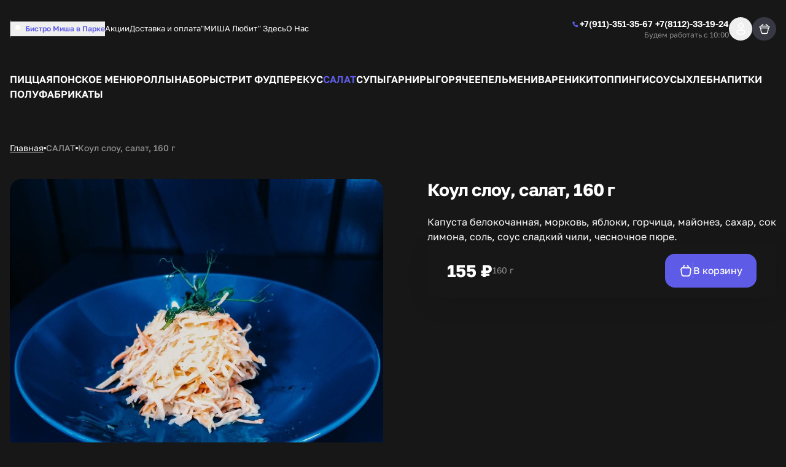

--- FILE ---
content_type: text/html; charset=utf-8
request_url: https://ppmisha.ru/salat/koul-slou-salat-160-g
body_size: 24512
content:
<!DOCTYPE html><html lang="ru"><head><meta charSet="utf-8"/><meta name="viewport" content="width=device-width, initial-scale=1, user-scalable=no"/><meta http-equiv="content-language" content="ru"/><link rel="icon" href="https://smartofood.storage.yandexcloud.net/ppmisha_ru/favicon.ico"/><link rel="shortcut icon" href="https://smartofood.storage.yandexcloud.net/ppmisha_ru/favicon.ico"/><link rel="apple-touch-icon" href="https://smartofood.storage.yandexcloud.net/ppmisha_ru/favicon.ico"/><link href="https://ppmisha.ru/salat/koul-slou-salat-160-g" rel="canonical"/><title>Коул слоу, салат, 160 г</title><meta name="description" content=""/><meta name="robots" content="index, follow"/><link rel="preload" href="https://s3.smartofood.ru/ppmisha_ru/menu/45acfa5f-882c-5e7a-89ba-8075e4bbd97e.jpg" as="image" fetchpriority="high"/><meta name="next-head-count" content="11"/><meta name="yandex-verification" content="5531a466338a37ad" class="NEXTJS_SCRIPT" id="NEXTJS_SCRIPT_CUSTOM_HEAD_0_0"/><meta name="keywords" content=" миша псков, миша труда, платформа питания миша, платформ питания псков, пицца псков, суши псков, роллы псков, доставка псков, заказать пиццу псков, заказать суши псков, заказать роллы псков, японская кухня псков, пицца псков цена, суши псков цена, роллы псков цена, том ям псков, быстрая доставка псков, запсковье пицца, запсковье суши, запсковье роллы, японское меню, стрит фуд псков, бургеры псков, шаверма псков, доставка шаверма псков, доставка бургеров псков, доставка хот догов псков, купить шаверму псков, купить бургер псков, где поесть псков, картошка фри псков, сырные палочки псков, фастфуд псков, вкусная еда псков, где поесть псков, паназия псков, кафе псков, завтрак псков, перекус псков, филадельфия псков, ролл с креветкой псков" class="NEXTJS_SCRIPT" id="NEXTJS_SCRIPT_CUSTOM_HEAD_0_2"/><script id="nextjs-data-layer" data-nscript="beforeInteractive">window.dataLayer = window.dataLayer || [];</script><script class="NEXTJS_SCRIPT" id="NEXTJS_SCRIPT_YANDEXANALYTICS_HEAD_0" data-nscript="beforeInteractive">        
            (function (m, e, t, r, i, k, a) {
                m[i] = m[i] || function () {
                    (m[i].a = m[i].a || []).push(arguments)
                };
                m[i].l = 1 * new Date();
                k = e.createElement(t), a = e.getElementsByTagName(t)[0], k.async = 1, k.src = r, a.parentNode.insertBefore(k, a)
            })
            (window, document, "script", "https://mc.yandex.ru/metrika/tag.js", "ym");

            var webAppParams = {'source_type': 'website'};
          </script><script class="NEXTJS_SCRIPT" id="NEXTJS_SCRIPT_YANDEXANALYTICSCUSTOM_HEAD_0" data-nscript="beforeInteractive">
            window.ymCustomCode = 90572760;
            ym(90572760, "init", {
                clickmap: true,
                trackLinks: true,
                accurateTrackBounce: true,
                webvisor: true,
                ecommerce: "dataLayer",
                params: webAppParams
            });
          </script><script class="NEXTJS_SCRIPT" id="NEXTJS_SCRIPT_YANDEXANALYTICSINNERSIMPLE_HEAD_0" data-nscript="beforeInteractive">
            ym(88783022, "init", {params: webAppParams});
          </script><link rel="preload" href="/_next/static/css/956e87762f472aed.css" as="style"/><link rel="stylesheet" href="/_next/static/css/956e87762f472aed.css" data-n-g=""/><link rel="preload" href="/_next/static/css/ef46db3751d8e999.css" as="style"/><link rel="stylesheet" href="/_next/static/css/ef46db3751d8e999.css" data-n-p=""/><link rel="preload" href="/_next/static/css/6f789ae1d25c3e0a.css" as="style"/><link rel="stylesheet" href="/_next/static/css/6f789ae1d25c3e0a.css" data-n-p=""/><noscript data-n-css=""></noscript><script defer="" nomodule="" src="/_next/static/chunks/polyfills-78c92fac7aa8fdd8.js"></script><script src="/_next/static/chunks/webpack-4f5a6e803a3d3a83.js" defer=""></script><script src="/_next/static/chunks/framework-e952fed463eb8e34.js" defer=""></script><script src="/_next/static/chunks/main-ce868002a33009c6.js" defer=""></script><script src="/_next/static/chunks/pages/_app-dafb7b62b15dac34.js" defer=""></script><script src="/_next/static/chunks/ee9ce975-55c18521215ba52e.js" defer=""></script><script src="/_next/static/chunks/d904c7bf-66567413470695dc.js" defer=""></script><script src="/_next/static/chunks/6763fea0-b435b7f361cd96cb.js" defer=""></script><script src="/_next/static/chunks/73-911129e7084d591a.js" defer=""></script><script src="/_next/static/chunks/624-35ca769e24269553.js" defer=""></script><script src="/_next/static/chunks/238-ab140d07585e26a8.js" defer=""></script><script src="/_next/static/chunks/803-75964a8ec342c3a2.js" defer=""></script><script src="/_next/static/chunks/549-4a52dc92d6d7396c.js" defer=""></script><script src="/_next/static/chunks/837-88a11a44e48efea6.js" defer=""></script><script src="/_next/static/chunks/969-e7662c37f0e2aca1.js" defer=""></script><script src="/_next/static/chunks/111-13fe273971394b51.js" defer=""></script><script src="/_next/static/chunks/757-72b109f0e7536f38.js" defer=""></script><script src="/_next/static/chunks/2-7dfef88e044253a1.js" defer=""></script><script src="/_next/static/chunks/95-642076d699325a65.js" defer=""></script><script src="/_next/static/chunks/pages/%5B%5B...slug%5D%5D-a15eb1518b657439.js" defer=""></script><script src="/_next/static/LgRgMcQa7NymFiLPwPrSx/_buildManifest.js" defer=""></script><script src="/_next/static/LgRgMcQa7NymFiLPwPrSx/_ssgManifest.js" defer=""></script></head><body><div id="__next"><style>:root {
    --global-style-token-prefix: sf;

    --sf-radius-module: 1;

    --sf-base-module: 4px;

    --sf-text-neutral-heading: #FFFFFF;--sf-text-neutral-body: #CDCDCD;--sf-text-neutral-secondary: #ADAFB0;--sf-text-neutral-tertiary: #797979;--sf-text-neutral-quaternary: #444444;--sf-text-brand-default: #5e5ce6FF;--sf-text-brand-hover: #5e5ce6CC;--sf-text-brand-pressed: #5e5ce699;--sf-text-states-error-default: #FD3D01;--sf-text-states-error-hover: #DB2C1D;--sf-text-states-warning-default: #FF7C3A;--sf-text-states-warning-hover: #F76D27;--sf-text-states-success-default: #1B9A54;--sf-text-states-success-hover: #148B49;--sf-input-fields-background: #000000;--sf-input-fields-border-hover: #252525;--sf-input-fields-border-focus: #252525;--sf-input-fields-border-error: #FD3D01;--sf-input-fields-border-error-hover: #DB2C1D;--sf-input-fields-label: #797979;--sf-input-fields-placeholder: #444444;--sf-input-fields-value-default: #FFFFFF;--sf-input-fields-value-disable: #797979;--sf-input-fields-helper-text: #797979;--sf-input-fields-helper-text-error: #FD3D01;--sf-input-fields-icon-primary: #FFFFFF;--sf-input-fields-icon-secondary: #ADAFB0;--sf-input-fields-icon-warning: #FD3D01;--sf-input-fields-asterisk-default: #FD3D01;--sf-input-fields-asterisk-disable: #FF6C64;--sf-toast-background: #FFFFFF;--sf-toast-success-icon: #148B49;--sf-toast-attention-icon: #F76D27;--sf-toast-error-icon: #DB2C1D;--sf-toast-neutral-icon: #191919;--sf-toast-text: #191919;--sf-toast-secondary-text: #444444;--sf-tooltip-background: #FFFFFF;--sf-tooltip-text: #252525;--sf-tooltip-secondary-text: #797979;--sf-dropdown-background-common: #252525;--sf-dropdown-background-default: #252525;--sf-dropdown-background-hover: #444444;--sf-dropdown-background-active: #CDCDCD;--sf-dropdown-content-text: #FFFFFF;--sf-dropdown-content-subtitle: #797979;--sf-dropdown-content-icon: #FFFFFF;--sf-card-plate: #222222;
    --sf-neutral-0: #FFFFFF;--sf-neutral-100: #CDCDCD;--sf-neutral-200: #ADAFB0;--sf-neutral-300: #797979;--sf-neutral-400: #444444;--sf-neutral-500: #252525;--sf-neutral-600: #191919;--sf-neutral-700: #000000;--sf-grey-blue-0: #FFFFFF;--sf-grey-blue-100: #F0F4F6;--sf-grey-blue-200: #E5EBEF;--sf-grey-blue-250: #B2BAC2;--sf-grey-blue-300: #7E8A95;--sf-grey-blue-400: #4A465C;--sf-grey-blue-500: #3B384A;--sf-grey-blue-600: #2A2835;--sf-green-0: #E9F5E9;--sf-green-100: #D4E8D5;--sf-green-200: #ABD2AD;--sf-green-300: #83BC86;--sf-green-400: #5A465E;--sf-green-500: #1B9A54;--sf-green-600: #148B49;--sf-red-0: #FFFAFA;--sf-red-100: #F4C2C2;--sf-red-200: #FF9696;--sf-red-300: #FF6C64;--sf-red-400: #FF483A;--sf-red-500: #FD3D01;--sf-red-600: #DB2C1D;--sf-orange-0: #FFECE1;--sf-orange-100: #FDD7C3;--sf-orange-200: #FBAD86;--sf-orange-300: #F99664;--sf-orange-400: #FF8C52;--sf-orange-500: #FF7C3A;--sf-orange-600: #F76D27;--sf-accent-gold-0: #EFE4D5;--sf-accent-gold-100: #E5C69D;--sf-accent-gold-200: #DDB781;--sf-accent-gold-300: #D7AA6A;--sf-accent-gold-400: #C5934B;--sf-accent-gold-500: #CA8D38;--sf-accent-gold-600: #B07A2F;--sf-brand-0: #5e5ce60D;--sf-brand-100: #5e5ce61A;--sf-brand-200: #5e5ce633;--sf-brand-300: #5e5ce666;--sf-brand-400: #5e5ce699;--sf-brand-500: #5e5ce6CC;--sf-brand-600: #5e5ce6FF;
    --sf-base-module-1: 4px;--sf-base-module-2: 8px;--sf-base-module-3: 12px;--sf-base-module-4: 16px;--sf-base-module-5: 20px;--sf-base-module-6: 24px;--sf-base-module-7: 28px;--sf-base-module-8: 32px;--sf-base-module-9: 36px;--sf-base-module-10: 40px;--sf-base-module-11: 44px;--sf-base-module-12: 48px;--sf-base-module-13: 52px;--sf-base-module-14: 56px;--sf-base-module-0-5: 2px;--sf-base-module-2-5: 10px;--sf-base-module-3-5: 14px;}

    
/* golos-text-regular - cyrillic-ext_latin-ext */
@font-face {
  font-display: swap; /* Check https://developer.mozilla.org/en-US/docs/Web/CSS/@font-face/font-display for other options. */
  font-family: 'Golos Text';
  font-style: normal;
  font-weight: 400;
  src: url('/assets/fonts/golos-text-v6-cyrillic-ext_latin-ext-regular.woff2') format('woff2'), /* Chrome 36+, Opera 23+, Firefox 39+, Safari 12+, iOS 10+ */
       url('/assets/fonts/golos-text-v6-cyrillic-ext_latin-ext-regular.ttf') format('truetype'); /* Chrome 4+, Firefox 3.5+, IE 9+, Safari 3.1+, iOS 4.2+, Android Browser 2.2+ */
}
/* golos-text-500 - cyrillic-ext_latin-ext */
@font-face {
  font-display: swap; /* Check https://developer.mozilla.org/en-US/docs/Web/CSS/@font-face/font-display for other options. */
  font-family: 'Golos Text';
  font-style: normal;
  font-weight: 500;
  src: url('/assets/fonts/golos-text-v6-cyrillic-ext_latin-ext-500.woff2') format('woff2'), /* Chrome 36+, Opera 23+, Firefox 39+, Safari 12+, iOS 10+ */
       url('/assets/fonts/golos-text-v6-cyrillic-ext_latin-ext-500.ttf') format('truetype'); /* Chrome 4+, Firefox 3.5+, IE 9+, Safari 3.1+, iOS 4.2+, Android Browser 2.2+ */
}
/* golos-text-600 - cyrillic-ext_latin-ext */
@font-face {
  font-display: swap; /* Check https://developer.mozilla.org/en-US/docs/Web/CSS/@font-face/font-display for other options. */
  font-family: 'Golos Text';
  font-style: normal;
  font-weight: 600;
  src: url('/assets/fonts/golos-text-v6-cyrillic-ext_latin-ext-600.woff2') format('woff2'), /* Chrome 36+, Opera 23+, Firefox 39+, Safari 12+, iOS 10+ */
       url('/assets/fonts/golos-text-v6-cyrillic-ext_latin-ext-600.ttf') format('truetype'); /* Chrome 4+, Firefox 3.5+, IE 9+, Safari 3.1+, iOS 4.2+, Android Browser 2.2+ */
}
/* golos-text-700 - cyrillic-ext_latin-ext */
@font-face {
  font-display: swap; /* Check https://developer.mozilla.org/en-US/docs/Web/CSS/@font-face/font-display for other options. */
  font-family: 'Golos Text';
  font-style: normal;
  font-weight: 700;
  src: url('/assets/fonts/golos-text-v6-cyrillic-ext_latin-ext-700.woff2') format('woff2'), /* Chrome 36+, Opera 23+, Firefox 39+, Safari 12+, iOS 10+ */
       url('/assets/fonts/golos-text-v6-cyrillic-ext_latin-ext-700.ttf') format('truetype'); /* Chrome 4+, Firefox 3.5+, IE 9+, Safari 3.1+, iOS 4.2+, Android Browser 2.2+ */
}
        

    body {
      font-family: Golos Text,system-ui,Arial,sans-serif;
    }

    .sf-heading-1 {font-family: Golos Text,system-ui,Arial,sans-serif;font-size: 24px;font-weight: 500;font-style: normal;line-height: 120%;}
.mobile-sf-heading-1 {font-family: Golos Text,system-ui,Arial,sans-serif;font-size: 24px;font-weight: 500;font-style: normal;line-height: 120%;}
.sf-heading-2 {font-family: Golos Text,system-ui,Arial,sans-serif;font-size: 20px;font-weight: 500;font-style: normal;line-height: 120%;}
.mobile-sf-heading-2 {font-family: Golos Text,system-ui,Arial,sans-serif;font-size: 20px;font-weight: 500;font-style: normal;line-height: 120%;}
.sf-heading-3 {font-family: Golos Text,system-ui,Arial,sans-serif;font-size: 24px;font-weight: 500;font-style: normal;line-height: 120%;}
.mobile-sf-heading-3 {font-family: Golos Text,system-ui,Arial,sans-serif;font-size: 24px;font-weight: 500;font-style: normal;line-height: 120%;}
.sf-heading-4 {font-family: Golos Text,system-ui,Arial,sans-serif;font-size: 20px;font-weight: 500;font-style: normal;line-height: 120%;}
.mobile-sf-heading-4 {font-family: Golos Text,system-ui,Arial,sans-serif;font-size: 20px;font-weight: 500;font-style: normal;line-height: 120%;}
.sf-body-16-compact {font-family: Golos Text,system-ui,Arial,sans-serif;font-size: 16px;font-weight: 400;font-style: normal;line-height: 120%;}
.mobile-sf-body-16-compact {font-family: Golos Text,system-ui,Arial,sans-serif;font-size: 16px;font-weight: 400;font-style: normal;line-height: 120%;}
.sf-body-16-normal {font-family: Golos Text,system-ui,Arial,sans-serif;font-size: 16px;font-weight: 400;font-style: normal;line-height: 140%;}
.mobile-sf-body-16-normal {font-family: Golos Text,system-ui,Arial,sans-serif;font-size: 16px;font-weight: 400;font-style: normal;line-height: 140%;}
.sf-body-16-accent {font-family: Golos Text,system-ui,Arial,sans-serif;font-size: 16px;font-weight: 500;font-style: normal;line-height: 140%;}
.mobile-sf-body-16-accent {font-family: Golos Text,system-ui,Arial,sans-serif;font-size: 16px;font-weight: 500;font-style: normal;line-height: 140%;}
.sf-body-14-compact {font-family: Golos Text,system-ui,Arial,sans-serif;font-size: 14px;font-weight: 400;font-style: normal;line-height: 120%;}
.mobile-sf-body-14-compact {font-family: Golos Text,system-ui,Arial,sans-serif;font-size: 14px;font-weight: 400;font-style: normal;line-height: 120%;}
.sf-body-14-normal {font-family: Golos Text,system-ui,Arial,sans-serif;font-size: 14px;font-weight: 400;font-style: normal;line-height: 140%;}
.mobile-sf-body-14-normal {font-family: Golos Text,system-ui,Arial,sans-serif;font-size: 14px;font-weight: 400;font-style: normal;line-height: 140%;}
.sf-body-14-accent {font-family: Golos Text,system-ui,Arial,sans-serif;font-size: 14px;font-weight: 500;font-style: normal;line-height: 120%;}
.mobile-sf-body-14-accent {font-family: Golos Text,system-ui,Arial,sans-serif;font-size: 14px;font-weight: 500;font-style: normal;line-height: 120%;}
.sf-body-12-accent {font-family: Golos Text,system-ui,Arial,sans-serif;font-size: 12px;font-weight: 500;font-style: normal;line-height: 120%;}
.mobile-sf-body-12-accent {font-family: Golos Text,system-ui,Arial,sans-serif;font-size: 12px;font-weight: 500;font-style: normal;line-height: 120%;}
.sf-body-12-normal {font-family: Golos Text,system-ui,Arial,sans-serif;font-size: 12px;font-weight: 400;font-style: normal;line-height: 120%;}
.mobile-sf-body-12-normal {font-family: Golos Text,system-ui,Arial,sans-serif;font-size: 12px;font-weight: 400;font-style: normal;line-height: 120%;}
.sf-input-m-label {font-family: Golos Text,system-ui,Arial,sans-serif;font-size: 12px;font-weight: 500;font-style: normal;line-height: 120%;}
.mobile-sf-input-m-label {font-family: Golos Text,system-ui,Arial,sans-serif;font-size: 12px;font-weight: 500;font-style: normal;line-height: 120%;}
.sf-input-m-text {font-family: Golos Text,system-ui,Arial,sans-serif;font-size: 16px;font-weight: 400;font-style: normal;line-height: 110%;}
.mobile-sf-input-m-text {font-family: Golos Text,system-ui,Arial,sans-serif;font-size: 16px;font-weight: 400;font-style: normal;line-height: 110%;}
.sf-input-m-helper-text {font-family: Golos Text,system-ui,Arial,sans-serif;font-size: 12px;font-weight: 400;font-style: normal;line-height: 130%;}
.mobile-sf-input-m-helper-text {font-family: Golos Text,system-ui,Arial,sans-serif;font-size: 12px;font-weight: 400;font-style: normal;line-height: 130%;}
.sf-input-s-label {font-family: Golos Text,system-ui,Arial,sans-serif;font-size: 10px;font-weight: 500;font-style: normal;line-height: 130%;}
.mobile-sf-input-s-label {font-family: Golos Text,system-ui,Arial,sans-serif;font-size: 10px;font-weight: 500;font-style: normal;line-height: 130%;}
.sf-input-s-text {font-family: Golos Text,system-ui,Arial,sans-serif;font-size: 14px;font-weight: 400;font-style: normal;line-height: 140%;}
.mobile-sf-input-s-text {font-family: Golos Text,system-ui,Arial,sans-serif;font-size: 14px;font-weight: 400;font-style: normal;line-height: 140%;}
.sf-input-s-helper-text {font-family: Golos Text,system-ui,Arial,sans-serif;font-size: 10px;font-weight: 400;font-style: normal;line-height: 130%;}
.mobile-sf-input-s-helper-text {font-family: Golos Text,system-ui,Arial,sans-serif;font-size: 10px;font-weight: 400;font-style: normal;line-height: 130%;}
.sf-controls-l-label {font-family: Golos Text,system-ui,Arial,sans-serif;font-size: 16px;font-weight: 500;font-style: normal;line-height: 140%;}
.mobile-sf-controls-l-label {font-family: Golos Text,system-ui,Arial,sans-serif;font-size: 16px;font-weight: 500;font-style: normal;line-height: 140%;}
.sf-controls-m-label {font-family: Golos Text,system-ui,Arial,sans-serif;font-size: 14px;font-weight: 500;font-style: normal;line-height: 140%;}
.mobile-sf-controls-m-label {font-family: Golos Text,system-ui,Arial,sans-serif;font-size: 14px;font-weight: 500;font-style: normal;line-height: 140%;}
.sf-controls-s-label {font-family: Golos Text,system-ui,Arial,sans-serif;font-size: 12px;font-weight: 400;font-style: normal;line-height: 140%;}
.mobile-sf-controls-s-label {font-family: Golos Text,system-ui,Arial,sans-serif;font-size: 12px;font-weight: 400;font-style: normal;line-height: 140%;}
.sf-controls-xs-label {font-family: Golos Text,system-ui,Arial,sans-serif;font-size: 12px;font-weight: 500;font-style: normal;line-height: 120%;}
.mobile-sf-controls-xs-label {font-family: Golos Text,system-ui,Arial,sans-serif;font-size: 12px;font-weight: 500;font-style: normal;line-height: 120%;}@media screen and (min-width: 1366px) {.sf-heading-1 {font-family: Golos Text,system-ui,Arial,sans-serif;font-size: 32px;font-weight: 500;font-style: normal;line-height: 120%;}
.desktop-sf-heading-1 {font-family: Golos Text,system-ui,Arial,sans-serif;font-size: 32px;font-weight: 500;font-style: normal;line-height: 120%;}
.sf-heading-2 {font-family: Golos Text,system-ui,Arial,sans-serif;font-size: 32px;font-weight: 500;font-style: normal;line-height: 120%;}
.desktop-sf-heading-2 {font-family: Golos Text,system-ui,Arial,sans-serif;font-size: 32px;font-weight: 500;font-style: normal;line-height: 120%;}
.desktop-sf-heading-3 {font-family: Golos Text,system-ui,Arial,sans-serif;font-size: 24px;font-weight: 500;font-style: normal;line-height: 120%;}
.desktop-sf-heading-4 {font-family: Golos Text,system-ui,Arial,sans-serif;font-size: 20px;font-weight: 500;font-style: normal;line-height: 120%;}
.desktop-sf-body-16-compact {font-family: Golos Text,system-ui,Arial,sans-serif;font-size: 16px;font-weight: 400;font-style: normal;line-height: 120%;}
.desktop-sf-body-16-normal {font-family: Golos Text,system-ui,Arial,sans-serif;font-size: 16px;font-weight: 400;font-style: normal;line-height: 140%;}
.desktop-sf-body-16-accent {font-family: Golos Text,system-ui,Arial,sans-serif;font-size: 16px;font-weight: 500;font-style: normal;line-height: 140%;}
.desktop-sf-body-14-compact {font-family: Golos Text,system-ui,Arial,sans-serif;font-size: 14px;font-weight: 400;font-style: normal;line-height: 120%;}
.desktop-sf-body-14-normal {font-family: Golos Text,system-ui,Arial,sans-serif;font-size: 14px;font-weight: 400;font-style: normal;line-height: 140%;}
.desktop-sf-body-14-accent {font-family: Golos Text,system-ui,Arial,sans-serif;font-size: 14px;font-weight: 500;font-style: normal;line-height: 120%;}
.desktop-sf-body-12-accent {font-family: Golos Text,system-ui,Arial,sans-serif;font-size: 12px;font-weight: 500;font-style: normal;line-height: 120%;}
.desktop-sf-body-12-normal {font-family: Golos Text,system-ui,Arial,sans-serif;font-size: 12px;font-weight: 400;font-style: normal;line-height: 120%;}
.desktop-sf-input-m-label {font-family: Golos Text,system-ui,Arial,sans-serif;font-size: 12px;font-weight: 500;font-style: normal;line-height: 120%;}
.desktop-sf-input-m-text {font-family: Golos Text,system-ui,Arial,sans-serif;font-size: 16px;font-weight: 400;font-style: normal;line-height: 110%;}
.desktop-sf-input-m-helper-text {font-family: Golos Text,system-ui,Arial,sans-serif;font-size: 12px;font-weight: 400;font-style: normal;line-height: 130%;}
.desktop-sf-input-s-label {font-family: Golos Text,system-ui,Arial,sans-serif;font-size: 10px;font-weight: 500;font-style: normal;line-height: 130%;}
.desktop-sf-input-s-text {font-family: Golos Text,system-ui,Arial,sans-serif;font-size: 14px;font-weight: 400;font-style: normal;line-height: 140%;}
.desktop-sf-input-s-helper-text {font-family: Golos Text,system-ui,Arial,sans-serif;font-size: 10px;font-weight: 400;font-style: normal;line-height: 130%;}
.desktop-sf-controls-l-label {font-family: Golos Text,system-ui,Arial,sans-serif;font-size: 16px;font-weight: 500;font-style: normal;line-height: 140%;}
.desktop-sf-controls-m-label {font-family: Golos Text,system-ui,Arial,sans-serif;font-size: 14px;font-weight: 500;font-style: normal;line-height: 140%;}
.desktop-sf-controls-s-label {font-family: Golos Text,system-ui,Arial,sans-serif;font-size: 12px;font-weight: 400;font-style: normal;line-height: 140%;}
.desktop-sf-controls-xs-label {font-family: Golos Text,system-ui,Arial,sans-serif;font-size: 12px;font-weight: 500;font-style: normal;line-height: 120%;}}
</style><!--$--><!--/$--><style>
:root {
  --bprogress-color: #5e5ce6;
  --bprogress-height: 4px;
  --bprogress-spinner-size: 18px;
  --bprogress-spinner-animation-duration: 400ms;
  --bprogress-spinner-border-size: 2px;
  --bprogress-box-shadow: 0 0 10px #5e5ce6, 0 0 5px #5e5ce6;
  --bprogress-z-index: 99999;
  --bprogress-spinner-top: 15px;
  --bprogress-spinner-bottom: auto;
  --bprogress-spinner-right: 15px;
  --bprogress-spinner-left: auto;
}

.bprogress {
  width: 0;
  height: 0;
  pointer-events: none;
  z-index: var(--bprogress-z-index);
}

.bprogress .bar {
  background: var(--bprogress-color);
  position: fixed;
  z-index: var(--bprogress-z-index);
  top: 0;
  left: 0;
  width: 100%;
  height: var(--bprogress-height);
}

/* Fancy blur effect */
.bprogress .peg {
  display: block;
  position: absolute;
  right: 0;
  width: 100px;
  height: 100%;
  box-shadow: var(--bprogress-box-shadow);
  opacity: 1.0;
  transform: rotate(3deg) translate(0px, -4px);
}

/* Remove these to get rid of the spinner */
.bprogress .spinner {
  display: block;
  position: fixed;
  z-index: var(--bprogress-z-index);
  top: var(--bprogress-spinner-top);
  bottom: var(--bprogress-spinner-bottom);
  right: var(--bprogress-spinner-right);
  left: var(--bprogress-spinner-left);
}

.bprogress .spinner-icon {
  width: var(--bprogress-spinner-size);
  height: var(--bprogress-spinner-size);
  box-sizing: border-box;
  border: solid var(--bprogress-spinner-border-size) transparent;
  border-top-color: var(--bprogress-color);
  border-left-color: var(--bprogress-color);
  border-radius: 50%;
  -webkit-animation: bprogress-spinner var(--bprogress-spinner-animation-duration) linear infinite;
  animation: bprogress-spinner var(--bprogress-spinner-animation-duration) linear infinite;
}

.bprogress-custom-parent {
  overflow: hidden;
  position: relative;
}

.bprogress-custom-parent .bprogress .spinner,
.bprogress-custom-parent .bprogress .bar {
  position: absolute;
}

.bprogress .indeterminate {
  position: fixed;
  top: 0;
  left: 0;
  width: 100%;
  height: var(--bprogress-height);
  overflow: hidden;
}

.bprogress .indeterminate .inc,
.bprogress .indeterminate .dec {
  position: absolute;
  top: 0;
  height: 100%;
  background-color: var(--bprogress-color);
}

.bprogress .indeterminate .inc {
  animation: bprogress-indeterminate-increase 2s infinite;
}

.bprogress .indeterminate .dec {
  animation: bprogress-indeterminate-decrease 2s 0.5s infinite;
}

@-webkit-keyframes bprogress-spinner {
  0%   { -webkit-transform: rotate(0deg); transform: rotate(0deg); }
  100% { -webkit-transform: rotate(360deg); transform: rotate(360deg); }
}

@keyframes bprogress-spinner {
  0%   { transform: rotate(0deg); }
  100% { transform: rotate(360deg); }
}

@keyframes bprogress-indeterminate-increase {
  from { left: -5%; width: 5%; }
  to { left: 130%; width: 100%; }
}

@keyframes bprogress-indeterminate-decrease {
  from { left: -80%; width: 80%; }
  to { left: 110%; width: 10%; }
}
</style><script>!function(){var d=document.documentElement,c=d.classList;c.remove('light','dark');d.style.colorScheme = 'dark';c.add('dark')}()</script><div style="--shaded-background:240 9% 24%;--shaded:227 7% 58%;--shaded-border:240 5% 39%;--radius:0.5rem" class="dark indigo"><div class="grid min-h-screen grid-rows-[auto,1fr,auto] bg-background"><div class="sticky top-0 z-20"><div class=""><header class="relative bg-background before:absolute before:-top-[100vh] before:left-0 before:h-screen before:w-full before:bg-background before:content-[&#x27;&#x27;]"><div class=""><div class="container flex items-center justify-between gap-2 ~py-2/8"><div class="flex items-center ~gap-2/10"><a class="transition-all hover:opacity-60" href="/"><div class="relative grid place-content-center"><img alt="Company logo" loading="lazy" decoding="async" data-nimg="fill" class="object-contain" style="position:absolute;height:100%;width:100%;left:0;top:0;right:0;bottom:0;color:transparent" src="https://s3.smartofood.ru/ppmisha_ru/images/34d98c24-81b0-4a5e-86fe-6a5d6a68bcc8.png"/></div></a><div data-orientation="vertical" role="none" class="shrink-0 bg-border w-[1px] h-[30px] hidden xl:flex"></div><div class="hidden md:flex"><button tabindex="-1" class="group flex items-center gap-1.5 text-xs font-semibold dark:bg-white/5 md:dark:rounded-2sm md:dark:p-2 md:dark:pr-3 pointer-events-none"><svg xmlns="http://www.w3.org/2000/svg" width="24" height="24" viewBox="0 0 24 24" fill="none" stroke="currentColor" class="group-hover:animate-shake-bottom dark:h-4 dark:w-4 dark:fill-muted-foreground dark:stroke-muted-foreground dark:text-card"><path d="M19 10.3636C19 16.0909 12 21 12 21C12 21 5 16.0909 5 10.3636C5 8.41068 5.7375 6.53771 7.05025 5.15676C8.36301 3.77581 10.1435 3 12 3C13.8565 3 15.637 3.77581 16.9497 5.15676C18.2625 6.53771 19 8.41068 19 10.3636Z" stroke-width="0" stroke-linecap="round" stroke-linejoin="round"></path><path d="M12 13C13.6569 13 15 11.6569 15 10C15 8.34315 13.6569 7 12 7C10.3431 7 9 8.34315 9 10C9 11.6569 10.3431 13 12 13Z" class="fill-current stroke-current" stroke-width="2" stroke-linecap="round" stroke-linejoin="round"></path></svg><div class="-mb-0.5 border-b border-transparent text-start text-primary transition-all group-hover:border-primary dark:text-foreground dark:group-hover:border-transparent dark:group-hover:text-primary">Бистро Миша в Парке</div></button></div><ul class="flex-wrap gap-y-2 text-[0.8125rem] text-foreground ~gap-x-4/6 hidden md:flex"><li><a class="border-b border-transparent transition-all hover:border-b-primary hover:text-primary" href="/offers">Акции</a></li><li><a class="border-b border-transparent transition-all hover:border-b-primary hover:text-primary" href="/delivery">Доставка и оплата</a></li><li><a class="border-b border-transparent transition-all hover:border-b-primary hover:text-primary" href="/mishaishere">&quot;МИША Любит&quot; Здесь</a></li><li><a class="border-b border-transparent transition-all hover:border-b-primary hover:text-primary" href="/onas">О Нас</a></li></ul></div><div class="flex items-center gap-10"><div class="flex-col items-end gap-1 hidden xl:flex"><div class=""><a href="tel:+7911351356778112331924" class="flex dark:hover:text-primary group transition-all items-center gap-1 text-sm font-semibold text-foreground"><div class="group-hover:animate-shake-bottom"><svg width="24" height="24" viewBox="0 0 24 24" fill="currentColor" xmlns="http://www.w3.org/2000/svg" class="h-3.5 w-3.5 text-primary transition-all"><g><path d="M19.5653 16.7424L17.3325 14.5095C16.535 13.7121 15.1793 14.0311 14.8604 15.0678C14.6211 15.7855 13.8237 16.1842 13.106 16.0247C11.5111 15.626 9.358 13.5526 8.95927 11.878C8.72004 11.1602 9.19851 10.3628 9.91621 10.1236C10.9529 9.80461 11.2719 8.44895 10.4744 7.65151L8.24157 5.41866C7.60362 4.86045 6.64668 4.86045 6.08847 5.41866L4.57332 6.93381C3.05818 8.5287 4.73281 12.7552 8.48081 16.5032C12.2288 20.2511 16.4553 22.0056 18.0502 20.4106L19.5653 18.8955C20.1235 18.2575 20.1235 17.3006 19.5653 16.7424Z" fill="fill-inherit"></path></g></svg></div><span class="whitespace-nowrap">+7(911)-351-35-67     +7(8112)-33-19-24</span></a></div><div class="flex text-right text-xs text-secondary-foreground">Будем работать с 10:00</div></div><div class="flex items-center ~gap-2/6"><div class="flex xl:hidden"><button class="cursor-pointer select-none items-center justify-center whitespace-nowrap font-semibold dark:uppercase focus-visible:outline-none focus-visible:ring-1 focus-visible:ring-ring disabled:pointer-events-none disabled:opacity-50 hover:text-accent-foreground text-base dark:text-xs relative dark:rounded-full rounded-full bg-secondary grid place-content-center p-0 ~w-8/10 ~h-8/10 transition-colors hover:bg-primary/40"><a href="tel:+7911351356778112331924" class="absolute inset-0 grid place-content-center"><svg width="24" height="24" viewBox="0 0 24 24" fill="currentColor" xmlns="http://www.w3.org/2000/svg" class="~h-4/4.5 ~w-4/4.5"><g><path d="M19.5653 16.7424L17.3325 14.5095C16.535 13.7121 15.1793 14.0311 14.8604 15.0678C14.6211 15.7855 13.8237 16.1842 13.106 16.0247C11.5111 15.626 9.358 13.5526 8.95927 11.878C8.72004 11.1602 9.19851 10.3628 9.91621 10.1236C10.9529 9.80461 11.2719 8.44895 10.4744 7.65151L8.24157 5.41866C7.60362 4.86045 6.64668 4.86045 6.08847 5.41866L4.57332 6.93381C3.05818 8.5287 4.73281 12.7552 8.48081 16.5032C12.2288 20.2511 16.4553 22.0056 18.0502 20.4106L19.5653 18.8955C20.1235 18.2575 20.1235 17.3006 19.5653 16.7424Z" fill="fill-inherit"></path></g></svg></a></button></div><button class="cursor-pointer select-none items-center justify-center whitespace-nowrap rounded-lg font-semibold dark:uppercase dark:rounded-2sm focus-visible:outline-none focus-visible:ring-1 focus-visible:ring-ring disabled:pointer-events-none disabled:opacity-50 text-base dark:text-xs grid place-content-center text-foreground transition-all p-0 ~h-8/10 ~w-8/10 dark:bg-secondary hover:bg-primary/10 hover:text-primary dark:hover:bg-secondary !rounded-full"><svg xmlns="http://www.w3.org/2000/svg" width="24" height="24" stroke="currentColor" viewBox="0 0 24 24" fill="none" class="~h-5/6 ~w-5/6 dark:h-4.5 dark:w-4.5"><circle cx="12" cy="7" r="4" stroke-width="2"></circle><path d="M14.9999 14H8.99991C6.23848 14 3.76499 16.5498 5.58239 18.6289C6.81829 20.0428 8.86211 21 11.9999 21C15.1377 21 17.1815 20.0428 18.4174 18.6289C20.2348 16.5498 17.7613 14 14.9999 14Z" stroke-width="2"></path></svg></button><div class="relative"><a class="group flex items-center gap-x-2 pointer-events-none" tabindex="-1" href="/cart"><div class="group-hover:animate-shake-bottom relative grid place-content-center rounded-full bg-secondary p-0 text-foreground transition-colors ~h-8/10 ~w-8/10"><svg xmlns="http://www.w3.org/2000/svg" width="18" height="18" viewBox="0 0 18 18" fill="none" stroke="currentColor" class="transition-colors ~h-4/4.5 ~w-4/4.5 group-hover:text-primary"><path d="M6.60758 1.5L3.89258 4.2225" stroke-width="1.5" stroke-miterlimit="10" stroke-linecap="round" stroke-linejoin="round"></path><path d="M11.3926 1.5L14.1076 4.2225" stroke-width="1.5" stroke-miterlimit="10" stroke-linecap="round" stroke-linejoin="round"></path><path d="M1.5 5.8877C1.5 4.5002 2.2425 4.3877 3.165 4.3877H14.835C15.7575 4.3877 16.5 4.5002 16.5 5.8877C16.5 7.5002 15.7575 7.3877 14.835 7.3877H3.165C2.2425 7.3877 1.5 7.5002 1.5 5.8877Z" stroke-width="1.5"></path><path d="M2.625 7.5L3.6825 13.98C3.9225 15.435 4.5 16.5 6.645 16.5H11.1675C13.5 16.5 13.845 15.48 14.115 14.07L15.375 7.5" stroke-width="1.5" stroke-linecap="round"></path></svg></div></a></div></div></div></div></div><div class="container items-center justify-between gap-6 pb-4 pt-2 flex md:hidden"><button class="flex items-center gap-2" type="button" aria-haspopup="dialog" aria-expanded="false" aria-controls="radix-:R1il9iplal6:" data-state="closed"><svg xmlns="http://www.w3.org/2000/svg" width="24" height="24" viewBox="0 0 24 24" stroke="currentColor" fill="none" class="~h-5/6 ~w-5/6"><path d="M3 7H21" stroke="stroke-inherit" stroke-width="2" stroke-linecap="round"></path><path d="M3 12H21" stroke="stroke-inherit" stroke-width="2" stroke-linecap="round"></path><path d="M3 17H21" stroke="stroke-inherit" stroke-width="2" stroke-linecap="round"></path></svg><span class="flex font-semibold ~text-xs/sm">Меню</span></button><div class="flex items-center gap-6"><button tabindex="-1" class="group flex items-center gap-1.5 text-xs font-semibold dark:bg-white/5 md:dark:rounded-2sm md:dark:p-2 md:dark:pr-3 pointer-events-none"><svg xmlns="http://www.w3.org/2000/svg" width="24" height="24" viewBox="0 0 24 24" fill="none" stroke="currentColor" class="group-hover:animate-shake-bottom dark:h-4 dark:w-4 dark:fill-muted-foreground dark:stroke-muted-foreground dark:text-card"><path d="M19 10.3636C19 16.0909 12 21 12 21C12 21 5 16.0909 5 10.3636C5 8.41068 5.7375 6.53771 7.05025 5.15676C8.36301 3.77581 10.1435 3 12 3C13.8565 3 15.637 3.77581 16.9497 5.15676C18.2625 6.53771 19 8.41068 19 10.3636Z" stroke-width="0" stroke-linecap="round" stroke-linejoin="round"></path><path d="M12 13C13.6569 13 15 11.6569 15 10C15 8.34315 13.6569 7 12 7C10.3431 7 9 8.34315 9 10C9 11.6569 10.3431 13 12 13Z" class="fill-current stroke-current" stroke-width="2" stroke-linecap="round" stroke-linejoin="round"></path></svg><div class="-mb-0.5 border-b border-transparent text-start text-primary transition-all group-hover:border-primary dark:text-foreground dark:group-hover:border-transparent dark:group-hover:text-primary">Бистро Миша в Парке</div></button></div></div></header><div class="bg-background"><div class="container"><ul class="flex-wrap text-base gap-y-4 bg-background font-semibold ~gap-x-6/12 ~py-4/6 dark:bg-card dark:rounded-2sm dark:text-sm dark:font-medium dark:~px-6/10 hidden md:flex"><li><a class="-m-1 p-1 transition-all hover:text-primary" href="/pitstsa">ПИЦЦА</a></li><li><a class="-m-1 p-1 transition-all hover:text-primary" href="/iaponskoe-meniu">ЯПОНСКОЕ МЕНЮ</a></li><li><a class="-m-1 p-1 transition-all hover:text-primary" href="/rolly">РОЛЛЫ</a></li><li><a class="-m-1 p-1 transition-all hover:text-primary" href="/nabory">НАБОРЫ</a></li><li><a class="-m-1 p-1 transition-all hover:text-primary" href="/strit-fud">СТРИТ ФУД</a></li><li><a class="-m-1 p-1 transition-all hover:text-primary" href="/perekus">ПЕРЕКУС</a></li><li><a class="-m-1 p-1 transition-all hover:text-primary text-primary" href="/salat">САЛАТ</a></li><li><a class="-m-1 p-1 transition-all hover:text-primary" href="/supy">СУПЫ</a></li><li><a class="-m-1 p-1 transition-all hover:text-primary" href="/garniry">ГАРНИРЫ</a></li><li><a class="-m-1 p-1 transition-all hover:text-primary" href="/goriachee">ГОРЯЧЕЕ</a></li><li><a class="-m-1 p-1 transition-all hover:text-primary" href="/pelmeni">ПЕЛЬМЕНИ</a></li><li><a class="-m-1 p-1 transition-all hover:text-primary" href="/vareniki">ВАРЕНИКИ</a></li><li><a class="-m-1 p-1 transition-all hover:text-primary" href="/toppingi">ТОППИНГИ</a></li><li><a class="-m-1 p-1 transition-all hover:text-primary" href="/sousy">СОУСЫ</a></li><li><a class="-m-1 p-1 transition-all hover:text-primary" href="/khleb">ХЛЕБ</a></li><li><a class="-m-1 p-1 transition-all hover:text-primary" href="/napitki">НАПИТКИ</a></li><li><a class="-m-1 p-1 transition-all hover:text-primary" href="/polufabrikaty">ПОЛУФАБРИКАТЫ</a></li></ul></div></div><div class="h-5 w-full bg-transparent hidden md:flex"></div></div></div><div class="container flex min-w-0 items-start"><main class="min-w-0 flex-grow pb-12"><div class="space-y-c-4"><section><div class="my-6"><nav aria-label="breadcrumb"><ol class="flex flex-wrap items-center gap-1.5 break-words text-sm text-muted-foreground ~gap-x-4/6"><li class="inline-flex items-center gap-1.5"><a class="text-foreground underline underline-offset-4 transition-all hover:text-primary" href="/">Главная</a></li><li role="presentation" aria-hidden="true" class="[&amp;&gt;svg]:size-3.5"><span class="flex h-1 w-1 rounded-full bg-foreground"></span></li><li class="inline-flex items-center gap-1.5 text-sm font-medium text-secondary-foreground"><a class="transition-colors hover:text-foreground" href="/salat">САЛАТ</a></li><li role="presentation" aria-hidden="true" class="[&amp;&gt;svg]:size-3.5"><span class="flex h-1 w-1 rounded-full bg-foreground"></span></li><li class="inline-flex items-center gap-1.5"><span role="link" aria-disabled="true" aria-current="page" class="text-sm font-medium text-secondary-foreground">Коул слоу, салат, 160 г</span></li></ol></nav></div></section><section><div class="relative grid grid-cols-1 items-start gap-c-5 md:grid-cols-2"><div class="relative"><img alt="Коул слоу, салат, 160 г" fetchpriority="high" width="2000" height="2000" decoding="async" data-nimg="1" class="overflow-hidden rounded-2lg object-contain object-left-top" style="color:transparent" src="https://s3.smartofood.ru/ppmisha_ru/menu/45acfa5f-882c-5e7a-89ba-8075e4bbd97e.jpg"/><div class="absolute left-[20px] z-10 flex gap-[2px]" style="bottom:20px"></div></div><div class="flex flex-col items-start gap-8 rounded-2lg ~ml/xl:~pl-0/10 dark:rounded-2sm dark:bg-card dark:~p-6/12"><div><h1 class="font-bold tracking-tight text-foreground ~text-xl/3xl inline-block"><span class="mr-2">Коул слоу, салат, 160 г</span></h1><p class="text-sm leading-7 text-foreground lg:text-base [&amp;:not(:first-child)]:mt-6 whitespace-pre-line dark:text-muted-foreground">Капуста белокочанная, морковь, яблоки, горчица, майонез, сахар, сок лимона, соль, соус сладкий чили, чесночное пюре.</p></div><div class="flex w-full flex-col justify-between gap-y-6 rounded-2sm px-8 py-4 shadow-c-md ~gap-x-6/10 xs:flex-row dark:flex-col dark:justify-start dark:!p-0 dark:shadow-none light:bg-card"><div class="flex items-center ~gap-6/8"><div class="inline-flex flex-col items-start flex-col-reverse"><div class="font-bold text-2xl/[120%] md:text-[1.75rem]/[120%]">155 ₽</div></div><div class="whitespace-nowrap text-sm text-secondary-foreground dark:rounded dark:bg-black/30 dark:px-2.5 dark:py-2 dark:!text-xxs dark:font-semibold dark:text-foreground">160 г</div></div><div><button class="cursor-pointer select-none inline-flex items-center justify-center whitespace-nowrap rounded-lg dark:uppercase dark:rounded-2sm transition-colors focus-visible:outline-none focus-visible:ring-1 focus-visible:ring-ring disabled:pointer-events-none disabled:opacity-50 border border-primary disabled:border-border dark:border-transparent dark:hover:border-primary py-4 px-8 text-base dark:text-xs w-full border-none bg-primary font-medium text-primary-foreground ~px-4/6 ~py-3/4 hover:bg-primary/80 xs:w-auto dark:bg-primary dark:hover:bg-primary/80"><div class="flex items-center gap-4"><svg xmlns="http://www.w3.org/2000/svg" viewBox="0 0 24 24" fill="none" stroke="currentColor" stroke-linecap="round" stroke-linejoin="round" class="~h-4.5/6 ~w-4.5/6"><path d="M3.48872 10.4243C3.23054 8.61696 4.63292 7 6.45857 7H17.5405C19.3662 7 20.7685 8.61696 20.5104 10.4243L19.4902 17.5657C19.2086 19.5363 17.521 21 15.5304 21H8.46872C6.47812 21 4.79044 19.5363 4.50893 17.5657L3.48872 10.4243Z" class="stroke-inherit" stroke-width="2"></path><path d="M9 3L7.21115 6.57771" class="stroke-inherit" stroke-width="2" stroke-linecap="round"></path><path d="M15 3L16.7889 6.57771" class="stroke-inherit" stroke-width="2" stroke-linecap="round"></path></svg><div data-orientation="vertical" role="none" class="shrink-0 w-[1px] h-6 border-r border-dashed bg-transparent"></div><div class="~text-sm/base">В корзину</div></div></button></div></div></div></div></section></div></main></div><div><div class="dark:bg-background-dark"><footer class="container border-t ~mt-10/20 dark:border-none"><div class="flex flex-col py-12 ~gap-y-16/20"><div class="flex flex-col flex-wrap content-center items-center justify-between gap-x-4 gap-y-8 md:flex-row md:items-start"><div class="flex flex-col ~gap-y-4/6"><div class="flex justify-center md:justify-start"><a class="transition-all hover:opacity-60" href="/"><div class="relative"><img alt="Company logo" loading="lazy" decoding="async" data-nimg="fill" class="object-contain" style="position:absolute;height:100%;width:100%;left:0;top:0;right:0;bottom:0;color:transparent" src="https://s3.smartofood.ru/ppmisha_ru/images/34d98c24-81b0-4a5e-86fe-6a5d6a68bcc8.png"/></div></a></div><div class="grid grid-cols-1 items-start justify-items-center gap-x-2 gap-y-1 md:justify-items-start ml:hidden ml:grid-cols-[auto_1fr] ml:grid-rows-2"><div class="text-xs text-muted-foreground">Колл-центр</div><div class="inline-flex"><a href="tel:+7911351356778112331924" class="border-b border-transparent text-xl font-medium transition-all hover:border-current">+7(911)-351-35-67     +7(8112)-33-19-24</a></div></div></div><div class="group hidden grid-cols-[auto_1fr] grid-rows-2 items-start gap-x-2 gap-y-1 ml:grid"><svg width="24" height="24" viewBox="0 0 24 24" fill="currentColor" xmlns="http://www.w3.org/2000/svg" class="group-hover:animate-shake-bottom grid h-6 w-6 self-center text-muted-foreground transition-all dark:text-primary"><g><path d="M19.5653 16.7424L17.3325 14.5095C16.535 13.7121 15.1793 14.0311 14.8604 15.0678C14.6211 15.7855 13.8237 16.1842 13.106 16.0247C11.5111 15.626 9.358 13.5526 8.95927 11.878C8.72004 11.1602 9.19851 10.3628 9.91621 10.1236C10.9529 9.80461 11.2719 8.44895 10.4744 7.65151L8.24157 5.41866C7.60362 4.86045 6.64668 4.86045 6.08847 5.41866L4.57332 6.93381C3.05818 8.5287 4.73281 12.7552 8.48081 16.5032C12.2288 20.2511 16.4553 22.0056 18.0502 20.4106L19.5653 18.8955C20.1235 18.2575 20.1235 17.3006 19.5653 16.7424Z" fill="fill-inherit"></path></g></svg><div class="inline-flex"><a href="tel:+7911351356778112331924" class="border-b border-transparent text-xl font-medium transition-all group-hover:border-current">+7(911)-351-35-67     +7(8112)-33-19-24</a></div><div class="col-start-2 text-xs text-muted-foreground">Колл-центр</div></div><div class="flex flex-col items-center ~gap-y-4/6 md:items-start"><div class="text-sm text-muted-foreground">Кондитерская Миша Любит</div><ul class="flex flex-col items-center text-sm ~gap-y-2/4 md:items-start"><li><a class="border-b border-transparent transition-all hover:border-b-primary hover:text-primary" href="/offers">Акции</a></li><li><a class="border-b border-transparent transition-all hover:border-b-primary hover:text-primary" href="/delivery">Доставка и оплата</a></li><li><a class="border-b border-transparent transition-all hover:border-b-primary hover:text-primary" href="/public-offer">Публичная оферта</a></li><li><a class="border-b border-transparent transition-all hover:border-b-primary hover:text-primary" href="/privacy">Политика конфиденциальности</a></li><li><a class="border-b border-transparent transition-all hover:border-b-primary hover:text-primary" href="/mishaishere">&quot;МИША Любит&quot; Здесь</a></li><li><a class="border-b border-transparent transition-all hover:border-b-primary hover:text-primary" href="/onas">О Нас</a></li><li><a class="border-b border-transparent transition-all hover:border-b-primary hover:text-primary" href="/ohrana-truda">Охрана труда</a></li></ul></div></div><div class="flex flex-col-reverse items-center justify-between gap-x-6 gap-y-4 text-xs text-muted-foreground sm:grid sm:grid-cols-[1fr_auto_1fr]"><div class="flex gap-2">© <!-- -->2026<!-- --> <!-- -->Кондитерская Миша Любит</div><div class="flex flex-wrap items-center gap-2"><a class="inline-flex flex-wrap items-center gap-2 py-1 text-xs text-secondary-foreground transition-all hover:opacity-60" target="_blank" href="/"><span>Работает на</span><span class="relative h-4 w-24"><img alt="smartofood-logo" loading="lazy" decoding="async" data-nimg="fill" class="object-contain object-left" style="position:absolute;height:100%;width:100%;left:0;top:0;right:0;bottom:0;color:transparent" src="/smartofood-logo.svg"/></span></a></div><div class="flex sm:justify-self-end"><ul class="flex flex-wrap items-center justify-end gap-x-6 gap-y-3"><li><a class="-m-1 flex p-1 transition-all hover:translate-y-0.5 hover:transform hover:text-primary" target="_blank" href="https://vk.com/slasti_ot_mishi"><svg xmlns="http://www.w3.org/2000/svg" width="800px" height="800px" viewBox="0 0 20 20" fill="currentColor" class="h-6 w-6"><path d="M10 .4C4.698.4.4 4.698.4 10s4.298 9.6 9.6 9.6 9.6-4.298 9.6-9.6S15.302.4 10 .4zm3.692 10.831s.849.838 1.058 1.227c.006.008.009.016.011.02.085.143.105.254.063.337-.07.138-.31.206-.392.212h-1.5c-.104 0-.322-.027-.586-.209-.203-.142-.403-.375-.598-.602-.291-.338-.543-.63-.797-.63a.305.305 0 0 0-.095.015c-.192.062-.438.336-.438 1.066 0 .228-.18.359-.307.359h-.687c-.234 0-1.453-.082-2.533-1.221-1.322-1.395-2.512-4.193-2.522-4.219-.075-.181.08-.278.249-.278h1.515c.202 0 .268.123.314.232.054.127.252.632.577 1.2.527.926.85 1.302 1.109 1.302a.3.3 0 0 0 .139-.036c.338-.188.275-1.393.26-1.643 0-.047-.001-.539-.174-.775-.124-.171-.335-.236-.463-.26a.55.55 0 0 1 .199-.169c.232-.116.65-.133 1.065-.133h.231c.45.006.566.035.729.076.33.079.337.292.308 1.021-.009.207-.018.441-.018.717 0 .06-.003.124-.003.192-.01.371-.022.792.24.965a.216.216 0 0 0 .114.033c.091 0 .365 0 1.107-1.273a9.718 9.718 0 0 0 .595-1.274c.015-.026.059-.106.111-.137a.266.266 0 0 1 .124-.029h1.781c.194 0 .327.029.352.104.044.119-.008.482-.821 1.583l-.363.479c-.737.966-.737 1.015.046 1.748z"></path></svg></a></li></ul></div></div></div></footer></div></div></div><div id="portal-root"></div></div></div><script id="__NEXT_DATA__" type="application/json">{"props":{"pageProps":{"isDynamicPage":true,"domain":"ppmisha.ru","host":"ppmisha.ru","pathname":"/salat/koul-slou-salat-160-g","settings":{"COMMON_AUTOCOMPLETE_ON":true,"COMMON_CURRENCY":"RUB","COMMON_CURRENCY_DECIMALS":0,"COMMON_TELEGRAM_BOT_NAME":"","SITE_ADDRESS_PAGE_QR_PICKUP":true,"SITE_APP_ANDROID":"","SITE_APP_APPGALLERY":"","SITE_APP_IOS":"","SITE_APP_RUSTORE":"","SITE_AUTH_ANONYMOUS":"off","SITE_AUTH_PASSWORD":false,"SITE_AUTH_PRIORITY":["phone","telegram","yandex"],"SITE_AUTH_PRIVACY_CONFIRM":true,"SITE_AUTH_PROMO_CONFIRM":false,"SITE_AUTH_PUSH":true,"SITE_AUTH_TYPE":"call","SITE_BASE_LANG":"ru","SITE_CART_CASH_PAYMENT_LIMIT":0,"SITE_CART_COMMENT_PLACEHOLDER":"","SITE_CART_COUPON_FIELD":true,"SITE_CART_COUPON_MARKER_NOTICE":"0","SITE_CART_ORDER_CONFIRMATION":false,"SITE_CART_ORDER_DEFAULT":"delivery","SITE_CART_ORDER_DOORPHONE_FIELD":false,"SITE_CART_ORDER_DOORSTEP_DELIVERY":false,"SITE_CART_PERSONS_SELECTOR":"pay","SITE_CART_SHOWCASE_MODE":false,"SITE_CITY_AS_CONCEPT":true,"SITE_COMPANY_FAVICON_URL":"https://smartofood.storage.yandexcloud.net/ppmisha_ru/favicon.ico","SITE_COMPANY_LOGO_URL":"https://s3.smartofood.ru/ppmisha_ru/images/34d98c24-81b0-4a5e-86fe-6a5d6a68bcc8.png","SITE_COMPANY_NAME":"Кондитерская Миша Любит","SITE_CONCEPT_TITLE":"","SITE_COUNTER_ANALYTICS":"","SITE_COUNTER_METRIKA":"90572760","SITE_DARK_PRODUCT_LINE_CLAMP":"standard","SITE_DARK_PRODUCT_PANEL_TYPE":"overimage","SITE_EXTERNAL_AUTH_WEBAPP":true,"SITE_FOREIGN_LANG":"","SITE_GUEST_BONUS_SHOW":false,"SITE_GUEST_QR_SHOW":false,"SITE_IMAGES_BANNERS_FIT":"resize","SITE_IMAGES_OFFERS_FIT":"cover","SITE_IMAGES_PRODUCTS_FIT":"cover","SITE_LINK_FB":"","SITE_LINK_INSTAGRAM":"","SITE_LINK_OK":"","SITE_LINK_TELEGRAM":"","SITE_LINK_TWITTER":"","SITE_LINK_VK":"https://vk.com/slasti_ot_mishi","SITE_LINK_WHATSAPP":"","SITE_LINK_YOUTUBE":"","SITE_LINKS_WEBAPP_SHOW":false,"SITE_MAIN_GROUPS":true,"SITE_MENU_TYPE":"horizontal","SITE_METRIKA_WEBVISOR":false,"SITE_MOBILE_GRID_DESCRIPTION":"full","SITE_MOBILE_GRID_IMAGE":true,"SITE_MOBILE_GRID_PROPORTIONS":"horizontal","SITE_MOBILE_GRID_STYLE":"with_background","SITE_MOBILE_GRID_TYPE":"vertical_one","SITE_NUTRITION_FACTS":false,"SITE_OPERATING_HOURS":"processing","SITE_PAGE_INDEX":true,"SITE_PERSONS_COUNT_SHOW":"1","SITE_PRODUCTS_DEFAULT_CART_ADD":false,"SITE_PRODUCTS_MIN_PRICE":true,"SITE_PRODUCTS_MIN_PRICE_MODIFIERS":false,"SITE_PRODUCTS_MIN_PRICE_SIZES":true,"SITE_PRODUCTS_OPTIONS_BTN":true,"SITE_PRODUCTS_SELECTOR_DEFAULT":false,"SITE_PRODUCTS_SELECTOR_TYPE":"default","SITE_PRODUCTS_WEIGHT":true,"SITE_REVIEWS_ON":true,"SITE_ROBOTS_TXT":"User-Agent: *\nDisallow: /cart\nDisallow: /profile\nDisallow: /panel\nDisallow: /qr\nDisallow: /map\nAllow: /\nSitemap: https://ppmisha.ru/sitemap.xml\n\nUser-agent: Googlebot\nDisallow: /cart\nDisallow: /profile\nDisallow: /panel\nDisallow: /qr\nDisallow: /map\nAllow: *.css\nAllow: *.js\nAllow: /\nSitemap: https://ppmisha.ru/sitemap.xml\n\nUser-agent: Yandex\nDisallow: /cart\nDisallow: /profile\nDisallow: /panel\nDisallow: /qr\nDisallow: /map\nDisallow: *.css\nDisallow: *.js\nAllow: /\nSitemap: https://ppmisha.ru/sitemap.xml","SITE_SCRIPTS_BODY":"\u003c!-- Yandex.Metrika counter --\u003e\n\u003cscript type=\"text/javascript\" \u003e\n   (function(m,e,t,r,i,k,a){m[i]=m[i]||function(){(m[i].a=m[i].a||[]).push(arguments)};\n   m[i].l=1*new Date();\n   for (var j = 0; j \u003c document.scripts.length; j++) {if (document.scripts[j].src === r) { return; }}\n   k=e.createElement(t),a=e.getElementsByTagName(t)[0],k.async=1,k.src=r,a.parentNode.insertBefore(k,a)})\n   (window, document, \"script\", \"https://mc.yandex.ru/metrika/tag.js\", \"ym\");\n\n   ym(95996603, \"init\", {\n        clickmap:true,\n        trackLinks:true,\n        accurateTrackBounce:true\n   });\n\u003c/script\u003e\n\u003cnoscript\u003e\u003cdiv\u003e\u003cimg src=\"https://mc.yandex.ru/watch/95996603\" style=\"position:absolute; left:-9999px;\" alt=\"\" /\u003e\u003c/div\u003e\u003c/noscript\u003e\n\u003c!-- /Yandex.Metrika counter --\u003e\n\n\u003cmeta name=\"keywords\" content= \" доставка еды псков, кондитерская миша псков, вкусно поесть псков, еда по акции псков, европейская кухня псков, круассан псков, васаби псков, имбирь псков, доставка кофе псков, пироги псков, торты псков, выпечка псков, дессерты псков, кондитерская псков, торт на заказ псков, пельмени псков, сырники псков, варенники псков, котлеты псков, полуфабрикаты псков, завтраки псков, уютное кафе псков,\" /\u003e","SITE_SCRIPTS_HEAD":"\u003cmeta name=\"yandex-verification\" content=\"5531a466338a37ad\" /\u003e \u003cmeta name=\"keywords\" content= \" миша псков, миша труда, платформа питания миша, платформ питания псков, пицца псков, суши псков, роллы псков, доставка псков, заказать пиццу псков, заказать суши псков, заказать роллы псков, японская кухня псков, пицца псков цена, суши псков цена, роллы псков цена, том ям псков, быстрая доставка псков, запсковье пицца, запсковье суши, запсковье роллы, японское меню, стрит фуд псков, бургеры псков, шаверма псков, доставка шаверма псков, доставка бургеров псков, доставка хот догов псков, купить шаверму псков, купить бургер псков, где поесть псков, картошка фри псков, сырные палочки псков, фастфуд псков, вкусная еда псков, где поесть псков, паназия псков, кафе псков, завтрак псков, перекус псков, филадельфия псков, ролл с креветкой псков\" /\u003e","SITE_SERVICE_MODE":false,"SITE_SHOP_BINDING_PROMPT":"off","SITE_SMS_COOKING":"Готовим заказ","SITE_SMS_COOKING_ON":"0","SITE_SMS_DELIVERED":"Заказ доставлен","SITE_SMS_DELIVERED_ON":"0","SITE_SMS_DELIVERING":"Заказ в пути","SITE_SMS_DELIVERING_ON":"0","SITE_SMS_PACKING":"Собираем заказ","SITE_SMS_PACKING_ON":"0","SITE_SMS_PICKEDUP":"Заказ выдан","SITE_SMS_PICKEDUP_ON":"0","SITE_SMS_WAITING":"Заказ ждет курьера","SITE_SMS_WAITING_ON":"0","SITE_SMS_WHEN_CALL_FAIL":true,"SITE_TAG_POSITION":"bottom","SITE_TEMPLATE_COLOR":"indigo","SITE_TEMPLATE_DARK_BG_COLOR":"161616","SITE_TEMPLATE_DARK_BG_PANEL_COLOR":"222222","SITE_TEMPLATE_DARK_BG_SELECTION_COLOR":"efeffd","SITE_TEMPLATE_DARK_BRAND_COLOR":"5e5ce6","SITE_TEMPLATE_DARK_TEXT_COLOR":"ffffff","SITE_TEMPLATE_DARK_TEXT_ON_BRAND_COLOR":"ffffff","SITE_TEMPLATE_FONT":"Golos Text","SITE_TEMPLATE_LIGHT_BG_COLOR":"ffffff","SITE_TEMPLATE_LIGHT_BG_PANEL_COLOR":"ffffff","SITE_TEMPLATE_LIGHT_BG_SELECTION_COLOR":"efeefd","SITE_TEMPLATE_LIGHT_BRAND_COLOR":"6155e7","SITE_TEMPLATE_LIGHT_TEXT_COLOR":"4a465c","SITE_TEMPLATE_LIGHT_TEXT_ON_BRAND_COLOR":"ffffff","SITE_TEMPLATE_RADIUS":"1","SITE_TEXT_PAGES_WEBAPP_SHOW":false,"SITE_THEME":"dark","SITE_VK_PIXEL":"","SITE_WARNING_18":false,"SYSTEM_PAGE_CHANGE_EVENT":1768934533,"SYSTEM_SETUP_FLAG":true,"YANDEX_ID_CLIENT":"","YANDEX_ID_ON":false,"COMMON_REGION":"RU","COMMON_SMARTOFOOD_BRAND":true,"COMMON_ASSETS_CDN":"","SYSTEM_TELEGRAM_BOT_LINKED":false,"SYSTEM_WEBVIEW_REQUEST":false,"SYSTEM_WEBVIEW_VERSION":null,"SYSTEM_BACKEND_VERSION":"4.4.0","SYSTEM_SMARTCAPTCHA_KEY":"ysc1_nVviGCiawUVv2F8CHfA8UBoqrhmQlnztiwjv61Da86329315","SYSTEM_TIPS_COMMISSION":"10","SYSTEM_TIPS_MINIMAL":"10","SYSTEM_TIPS_OFFER":"https://smartofood.ru/tips-offer.pdf","SYSTEM_MAIN_HOST":"https://ppmisha.ru","SITE_PAUSE_MODE":false,"SITE_COPYRIGHT_SHOW":true,"SITE_REVIEWS_MEDIA_FILES":3},"lang":"RU","messages":{"Test":{"test":"Этот текст написан по русски"},"HomePage":{"title":"Привет, мир!"},"Delivery":{"OrderWithApp":"Заказывайте через приложение"},"Pages":{"main":"Главная"},"App":{"locale":"RU","pageNotFound":"Страница не найдена","pageNotFoundMessage":"Может быть кто-то поставил на нас неправильную ссылку, или вы опечатались при вводе нашего адреса в адресной строке браузера, или может быть вы просто хотели увидеть эту страницу. \u003cbr/\u003e\u003cbr/\u003eВ любом случае, страница, которую вы ищете, не существует.","backToMain":"На главную","ServiceIsNotAvailable":"Сервис недоступен","SubscriptionPaused":"Работа приостановлена","subscriptionStatus":"Сервис отключен или не был оплачен в срок. Свяжитесь с нами для возобновления работы.","SiteNotExist":"Сайт не существует","SiteNotConfigured":"Сайт не настроен","warning18text":"Сайт содержит информацию, не рекомендованную лицам моложе 18 лет. Алкоголь противопоказан лицам до 18 лет, беременным и кормящим женщинам, лицам с заболеваниями центральной нервной системы и органов пищеварения. Содержащаяся на сайте информация является справочной.","Iam18":"Мне исполнилось 18 лет","readMore":"Читать подробнее","rollUp":"Свернуть","selectCity":"Выберите город","selectConcept":"Выберите концепцию","selectShop":"Выберите заведение","ordersAccepted24on7":"Принимаем заказы круглосуточно","closed":"Закрыто","weAreOpenAt":"Будем работать с {time}","hours24":"Работаем круглосуточно","weAreClosedToday":"Сегодня не работаем","weAreOpenFromTo":"Сегодня работаем с {open} до {close}","popular":"Популярное","callback":"Обратный звонок","callCenter":"Колл-центр","fromPrice":"от {price}","thanksForTips":"🎉 Спасибо за чаевые!","somethingWentWrongTips":"‼️ Что-то пошло не так, повторите попытку","paymentInProgress":"Оплата в процессе","compensateTips":"Я хочу компенсировать {amount} сервисного сбора, чтобы сотрудник получил полную сумму чаевых","yourCourier":"Ваш курьер","willBeAssignedLater":"Скоро назначим курьера","enterTipAmount":"Введите сумму чаевых","payTips":"Оплатить чаевые","tips":"Чаевые","acceptTipsPrefix":"Оплачивая чаевые, вы принимаете","otherAmount":"Другая сумма","noTips":"Без чаевых","worksOn":"Работает на","calories":"Калорийность","kcal":"ккал","g100":"100 г","gramm":"г","ml":"мл","serving":"порц.","pcs":"шт.","proteins":"Белки","fat":"Жиры","carbohydrates":"Углеводы","select":"Выберите","willBelater":"Будет позже","addExtras":"Изменить ингредиенты","apply":"Применить","totalAmmount":"Итоговая сумма","separateHalves":"Разделить на половинки","inShop":"В заведении","onlyInShop":"Только в заведении","add":"В корзину","select2":"Выбрать","amountWithoutDiscount":"Сумма без скидки","discount":"Сумма скидки","total":"Итого","someProductsAreUnavailable":"Некоторые продукты недоступны к заказу. Для оформления заказа необходимо удалить их из корзины","quantitiesOfSomeProductsReduced":"Количество некоторых продуктов было уменьшено, потому что заведение не может столько приготовить","pricesOfSomeProductsHaveChanged":"Цены некоторых продуктов изменились","cancel":"Отменить","recommendedToOrder":"Рекомендуем к заказу","promoCodeWillAppliedAtPayment":"Промокод будет применен на этапе оплаты","added":"Добавлено","cart":"Корзина","promocode":"Промокод","enterPromocode":"Введите промокод","dopCount":"{count, plural, one {# доп} few {# допа} many {# допов} other {# допов}}","goToCart":"Перейти в корзину","phoneNumber":"Номер телефона","askForACallback":"Заказать звонок","getCodePrefix":"Нажимая кнопку «Получить код», вы принимаете","callbackPrefix":"Нажимая кнопку «Заказать звонок», вы принимаете","acceptCookie":"Нажимая «Принять», вы даете своё согласие на использование всех файлов cookie в соответствии с","privacyDefaultPrefix":"Нажимая кнопку, вы принимаете","callbackLinkText":"условия обработки персональных данных","needToAcceptPrivacy":"Необходимо принять условия обработки персональных данных","needToAcceptOfferta":"и публичной оферты","publicOfferText":"публичной оферты","privacy":"Политика конфиденциальности","weWillCallYouBackSoon":"Скоро мы вам позвоним","close":"Закрыть","enterSite":"Вход на сайт","enterPhonePasswordToEnter":"Введите номер телефона и пароль для входа на сайт","password":"Пароль","forgotPassword":"Забыли пароль?","didntSignUp":"Не регистрировались?","signUp":"Регистрация","pinMessage":"ПИН-код для {method, select, other {входа на сайт} reg {подтверждения регистрации}} будет {type, select, other {отправлен по СМС} call {передан в телефонном номере} voice {продиктован голосом при звонке}}","comeUpWithPassword":"Придумайте пароль","grtConfirmCode":"Получить код подтверждения","sixAndMoreSymbols":"6 и более символов","minOneLetter":"минимум одну латинскую букву","minOneNumber":"минимум одну цифру","makeShurePasswordIncludes":"Пожалуста убедитесь, что ваш пароль содержит","logIn":"Войти","resetPassword":"Сбросить пароль","resetPasswordPolicyPrefix":"Нажимая кнопку «Сбросить пароль», вы принимаете","enterCodeFromSms":"Введите код из СМС","enterCodeFromSmsWithSources":"Введите код из {sources}","sms":"СМС","enterCodeFromPush":"Введите код из push-уведомления","waitForCall":"Дождитесь входящего звонка","andEnterLast4digits":"и введите последние 4 цифры звонившего номера","andEnterCodeInVoice":"и введите продиктованный код","wrongPhoneNumber":"Ввести другой телефон","enterPassword":"Введите пароль","enterPhoneNumber":"Введите номер телефона","invalidPhoneNumber":"Неправильный номер телефона","resetPasswordSuccess":"Новый пароль отправлен на указанный номер","resendActionButtonText":"{type, select, send {Отправить смс с кодом} code {Отправить код} sms {Отправить повторно} other {Позвонить повторно}}","secondsLeft":"через {sec, plural, one{# секунду} few{# секунды} other{# секунд}}","getCode":"Получить код","logInViaTelegram":"Войти через Telegram","logout":"Выйти","placeOrder":"Оформить заказ","yeahIllDoIt":"Да, оформить","goToOrder":"Перейти к заказу","placeANewOrder":"Оформить новый заказ?","youHaveActiveOrderWhantAnother":"У вас есть активный заказ, хотите оформить еще один?","name":"Имя","phone":"Телефон","email":"Электронная почта","birthDate":"Дата рождения","day":"День","week":"Неделя","month":"Месяц","year":"Год","saveChanges":"Сохранить изменения","subscribeToPromo":"Получать промокоды и другие предложения","personalInfo":"Персональная информация","deleteAccount":"Удалить учетную запись","areYouShure":"Вы уверены?","deletingAccountWill":"Удаление учетной записи приведет к потере истории заказов","yesDelete":"Да, удалить","no":"Нет, не нужно","bonusesAvailable":"Доступно баллов. Можете оплатить ими часть заказа.","guestQR":"QR-карта гостя","currenrPassword":"Текущий пароль","newPassword":"Новый пароль","enterCurrentPassword":"Введите текущий пароль","enterNewPassword":"Введите новый пароль","changingPassword":"Изменение пароля","changePassword":"Изменить пароль","status":"Статус","dateAndTime":"Дата и время","positions":"Позиций","amount":"Сумма","more":"Подробнее","loadMore":"Загрузить ещё","order":"Заказ","ordersHistory":"История заказов","yourAccount":"Личный кабинет","orderCompleteTime":"Время выполнения","deliveryAddress":"Адрес доставки","pickupAddress":"Адрес самовывоза","placement":"Размещение","choosePlacement":"Выберите размещение","street":"Улица","building":"Дом","apartment":"Квартира","entrance":"Подъезд","floor":"Этаж","doorphone":"Домофон","streetAndHouseNumber":"Улица и номер дома","waitForACall":"Ожидайте звонка оператора","orderPaid":"Оплачено","orderAmount":"Сумма заказа","toPay":"К оплате","promo":"Соглашаюсь получать рекламные рассылки","repeatOrder":"Повторить заказ","yourInfo":"Информация о вас","additionalInfo":"Пожелания к заказу","forExampleComment":"Например: не звонить в домофон, спит ребенок","orderAppliances":"На сколько человек положить приборы?","delivery":"Доставка","pickup":"Самовывоз","orderOptions":"Как вы хотите получить заказ?","addAddress":"Добавить адрес","deliveryTime":"Время доставки","pickupTime":"Время самовывоза","addressSelection":"Выбор адреса","confirmAddress":"Подтвердить адрес","addressIsOutOfZone":"Адрес не попал в зону доставки, возможно изменение стоимости доставки после оформления заказа","addMoreForFreeDelivery":"Закажите еще на \u003cprice\u003e\u003c/price\u003e для бесплатной доставки","minimumOrderAmountForDelivery":"Минимальная сумма заказа для доставки \u003cspan\u003e\u003c/span\u003e","minimumTips":"Минимальная сумма чаевых","addressIsOutOfZone2":"Адрес находится вне зоны доставки","address":"Адрес","payment":"Оплата","goBack":"Вернуться назад","dontForgetBuildingAddress":"Не забудьте указать номер дома","wrongName":"Неправильное имя","selectShopToPickup":"Выберите заведение самовывоза","enterAddressForDelivery":"Введите адрес доставки","buildingNumberLeftToEnter":"Осталось указать номер дома","deliveryConditionsDoNotMeet":"Не выполнены условия доставки. Попробуйте заказать самовывоз","onlinePayment":"Онлайн-оплата на сайте","withCardToDeliveryMan":"Оплата курьеру","cash":"Наличными","paymentMethod":"Способ оплаты","paymentSafetyInfo":"Платеж безопасен. Мы не храним данные карт, все операции проводит {bank} с использованием банковских карт следующих платежных систем: {system}.","howMuchPrepareChangeFrom":"С какой суммы нам подготовить сдачу?","yourChange":"Ваша сдача","payWithBonuses":"Оплата бонусными баллами","orderInfo":"Информация о заказе","bonuses":"Бонусы","payOrder":"Оплатить заказ","confirmOrder":"Подтвердить заказ","paymentFailed":"Оплата не удалась","tryAgainPlease":"Попробуйте ещё раз, пожалуйста","backToCart":"Назад в корзину","error":"Ошибка","or":"или","and":"и","discount2":"скидка","discountOfferGift":"К заказу {count, plural, =1{применена акция} other{применены акции}}: {offer}\u003cstrong\u003e\u003c/strong\u003e","accessDenied":"Доступ запрещен","orderNotAllowed":"Нет прав на просмотр заказа","shopNotSpecified":"Заведение не указано","errorOccuredWhileChangingItems":"Произошла ошибка во время изменения количества. Попробуйте еще раз","errorApplyCoupon":"Произошла ошибка во время применения промокода. Попробуйте еще раз","errorCreateOrder":"Произошла ошибка во время оформления заказа","guestsInfo":"Информация для гостей","withCardOnReceipt":"Картой при получении","qrMenuTitle":"QR-меню","menu":"Меню","promos":"Акции","accept":"Принимаю","decline":"Отказаться","cookieDescription":"Как и большинство сайтов, мы используем cookie для анализа трафика и улучшения нашего сервиса. Эти данные обезличены.","cookieDescriptionShort":"Мы используем cookies и Яндекс.Метрику для работы сайта и аналитики.","save":"Сохранить","cookieDescriptionBy":"Мы  используем cookie для обеспечения базовой функциональности сайта и улучшения вашего опыта работы с ним.","necessaryCookies":"Необходимые cookie","cookiesCanNotBeDisabled":"Cookie, обеспечивающие функционирование сайта не могут быть отключены. Вы можете настроить браузер, чтобы он блокировал их, но при блокировке сайт перестанет работать должным образом.","analyticalCookies":"Аналитические cookie","cookiesWhatIs":"Cookie позволяют получать аналитическую информацию о том, как используется сайт сбор данных о просмотренных страницах и товарах, о ваших интересах, предпочтениях и источниках перехода.","cookieSettings":"Настройки cookie","customize":"Настроить","cookiePrefix":"Продолжая использовать сайт, вы принимаете","somethingHappened":"Видимо что-то случилось","callbackErrorCallUs":"При отправке сообщения об обратном звонке случилось страшное - мы не смогли его получить. Пожалуйста, попробуйте еще раз или свяжитесь с нами по телефону: {phone}","wrongPhoneNumberWitnInstruction":"Неправильный номер телефона. Иностранные номера необходимо вводить с кодом страны и знаком +","somethingWentWrong":"Что-то пошло не так","whileSendingPinCodeError":"При отправке пин-кода случилось страшное - мы не смогли его отправить. Пожалуйста, попробуйте еще раз или свяжитесь с нами по телефону: {phone}","wrongPinCode":"Неправильный пин-код","whileSendingPasswordError":"При отправке нового пароля случилось страшное - мы не смогли его отправить. Пожалуйста, попробуйте еще раз или свяжитесь с нами по телефону: {phone}","passwordHasBeenChanged":"Пароль изменен","savingErrorOccured":"Произошла ошибка сохранения. Попробуйте позже","deletionErrorOccured":"Произошла ошибка удаления. Попробуйте позже","errorOccuredAddingToCart":"Произошла ошибка во время добавления в корзину. Попробуйте еще раз","errorOccuredAddress":"Произошла ошибка во время подтверждения адреса","errorOccuredConfirmOrder":"Произошла ошибка при подтверждении заказа","technicalSupportInProcess":"Техническое обслуживание","weAreTryingFaster":"Постараемся побыстрее, не уходите далеко, скоро все будет работать.","serviceNotSupported":"Сервис не поддерживается","streetNotRequired":"Улица (можно не указывать)","reviewText":"Текст отзыва","whatDidYouLike":"Что вам понравилось, а что не очень?","sendReview":"Отправить отзыв","sendedReview":"Отзыв отправлен","maximumOrderAmountLimit":"Ограничение максимальной суммы заказа без оплаты \u003cspan\u003e\u003c/span\u003e. Уменьшите сумму к оплате.","addPhoto":"Добавить фото заказа","ok":"Понятно","validUntil":"Действует до","tagNew":"Новинка","tagCombo":"Комбо","tagHit":"Хит","esCookiesTitle":"Ваша конфиденциальность важна","esCookiesDescription":"Мы используем собственные и сторонние файлы cookie в аналитических целях и для показа персонализированной рекламы на основе профиля, составленного из ваших привычек просмотра. \u003cbr /\u003e Вы можете принять все файлы cookie, нажав кнопку «Принять», отклонить их все, нажав «Отклонить», или настроить в «Настроить»","esCookiesPolicy":"Политика использования Cookie","esCookiesPrivacy":"Политика конфиденциальности","esCookiesAcceptButton":"Принять","esCookiesRejectButton":"Отклонить","esCookiesConfigButton":"Настроить","esCookiesConfigTitle":"Настройка Cookie"}},"isAuthorized":false,"userHash":"6f18b11a8d063f0dd36a08db30819c76","scriptConditions":{"telegramMiniApp":false,"googleAnalytics":false,"googleAnalyticsGTM":false,"yandexAnalytics":true,"yandexAnalyticsCustom":true,"yandexAnalyticsInnerSimple":true,"yandexAnalyticsInnerWebvisor":false,"vkAnalytics":true,"custom":true},"isAnalyticDisabled":false,"isTelegramMiniApp":false,"telegramInitData":null,"placesData":{"places":[],"cities":[{"id":1,"folder":"","name":"Бистро Миша в Парке"}],"cityDetails":{"id":1,"name":"Бистро Миша в Парке","addrName":"","phone":"+7(911)-351-35-67     +7(8112)-33-19-24","folder":"","timezone":"Europe/Moscow","hidePhone":false,"isActive":true,"place":0,"emptyStreetsAllowed":false,"manualStreetsProhibited":false,"deliveryPrice":"0 ₽","freeDelivery":"0 ₽","minimumOrder":"0 ₽","orderOn":true,"orderOfftime":false,"orderOntime":true,"callbackNotificationOn":false,"callbackNotificationSmsOn":false,"orderCan":true,"tel":"+7911351356778112331924","isOpen":false,"workingTime":"10:00 — 17:40","openTime":"10:00","closeTime":"17:40","deliveryPriceRaw":"0","freeDeliveryRaw":"0","minimumOrderRaw":"0","kladrMain":"6000000100000"},"tableIdCookie":null,"skipSsrPlaces":false,"shop":null,"shopIdCookie":null,"city":{"id":1,"folder":"","name":"Бистро Миша в Парке"},"isShopModeEnabled":false,"isConceptModeEnabled":true,"isConceptSelected":true,"isDeeplinkMode":false},"meta":{"title":"Коул слоу, салат, 160 г","description":"","noIndex":false,"noFollow":false},"nav":{"type":"product","id":4277,"cityId":1,"cityFolder":"","entityId":{"entityId":"6e5e7409-7d7a-41e9-a77a-681803c51203|8e0d2250-b6ea-45a4-907e-bd9c315c90f3","productId":"6e5e7409-7d7a-41e9-a77a-681803c51203","parentGroup":"8e0d2250-b6ea-45a4-907e-bd9c315c90f3"},"name":"Коул слоу, салат, 160 г","path":"/salat/koul-slou-salat-160-g","title":"Коул слоу, салат, 160 г","noIndex":false,"noFollow":false,"inHeader":false,"inMainMenu":false,"inFooter":false,"isPrivacy":false,"description":"","folder":"koul-slou-salat-160-g","prefix":"/salat","url":"https://ppmisha.ru/salat/koul-slou-salat-160-g","nav":{"main":[{"entityId":"47deac0b-14bc-46fa-aed9-72059a24443b","name":"ПИЦЦА","type":"group","path":"/pitstsa","noFollow":false,"isPrivacy":false,"isPublicOffer":false,"isPersonalData":false,"isPromoMaterials":false,"isCookiePolicy":false,"folder":"pitstsa","url":"https://ppmisha.ru/pitstsa","selected":false,"final":false},{"entityId":"2f3ef84b-75d6-48db-b4b8-85ac917f7235","name":"ЯПОНСКОЕ МЕНЮ","type":"group","path":"/iaponskoe-meniu","noFollow":false,"isPrivacy":false,"isPublicOffer":false,"isPersonalData":false,"isPromoMaterials":false,"isCookiePolicy":false,"folder":"iaponskoe-meniu","url":"https://ppmisha.ru/iaponskoe-meniu","selected":false,"final":false},{"entityId":"c425891b-c27f-4f83-8014-aec93b5fb54b","name":"РОЛЛЫ","type":"group","path":"/rolly","noFollow":false,"isPrivacy":false,"isPublicOffer":false,"isPersonalData":false,"isPromoMaterials":false,"isCookiePolicy":false,"folder":"rolly","url":"https://ppmisha.ru/rolly","selected":false,"final":false},{"entityId":"2ad6ba43-4368-4ebe-9250-1a914e3a61b1","name":"НАБОРЫ","type":"group","path":"/nabory","noFollow":false,"isPrivacy":false,"isPublicOffer":false,"isPersonalData":false,"isPromoMaterials":false,"isCookiePolicy":false,"folder":"nabory","url":"https://ppmisha.ru/nabory","selected":false,"final":false},{"entityId":"6d805a3c-db0b-4e1f-b92b-b5a1b3edb695","name":"СТРИТ ФУД","type":"group","path":"/strit-fud","noFollow":false,"isPrivacy":false,"isPublicOffer":false,"isPersonalData":false,"isPromoMaterials":false,"isCookiePolicy":false,"folder":"strit-fud","url":"https://ppmisha.ru/strit-fud","selected":false,"final":false},{"entityId":"56371e7a-4564-4e6d-b740-a2ec799b1f2b","name":"ПЕРЕКУС","type":"group","path":"/perekus","noFollow":false,"isPrivacy":false,"isPublicOffer":false,"isPersonalData":false,"isPromoMaterials":false,"isCookiePolicy":false,"folder":"perekus","url":"https://ppmisha.ru/perekus","selected":false,"final":false},{"entityId":"8e0d2250-b6ea-45a4-907e-bd9c315c90f3","name":"САЛАТ","type":"group","path":"/salat","noFollow":false,"isPrivacy":false,"isPublicOffer":false,"isPersonalData":false,"isPromoMaterials":false,"isCookiePolicy":false,"folder":"salat","url":"https://ppmisha.ru/salat","selected":true,"final":false},{"entityId":"b2e0bb06-706f-4ab2-9ea1-9866beceba60","name":"СУПЫ","type":"group","path":"/supy","noFollow":false,"isPrivacy":false,"isPublicOffer":false,"isPersonalData":false,"isPromoMaterials":false,"isCookiePolicy":false,"folder":"supy","url":"https://ppmisha.ru/supy","selected":false,"final":false},{"entityId":"487524d6-b329-413a-992c-d1a000bcefd4","name":"ГАРНИРЫ","type":"group","path":"/garniry","noFollow":false,"isPrivacy":false,"isPublicOffer":false,"isPersonalData":false,"isPromoMaterials":false,"isCookiePolicy":false,"folder":"garniry","url":"https://ppmisha.ru/garniry","selected":false,"final":false},{"entityId":"40c79b64-ca06-436d-80bf-307a9afd6336","name":"ГОРЯЧЕЕ","type":"group","path":"/goriachee","noFollow":false,"isPrivacy":false,"isPublicOffer":false,"isPersonalData":false,"isPromoMaterials":false,"isCookiePolicy":false,"folder":"goriachee","url":"https://ppmisha.ru/goriachee","selected":false,"final":false},{"entityId":"c3ef4324-1330-4390-80f4-e8999064c6bc","name":"ПЕЛЬМЕНИ","type":"group","path":"/pelmeni","noFollow":false,"isPrivacy":false,"isPublicOffer":false,"isPersonalData":false,"isPromoMaterials":false,"isCookiePolicy":false,"folder":"pelmeni","url":"https://ppmisha.ru/pelmeni","selected":false,"final":false},{"entityId":"7af9d0c9-1e6f-49c8-89d3-cb5d0d9f63ff","name":"ВАРЕНИКИ","type":"group","path":"/vareniki","noFollow":false,"isPrivacy":false,"isPublicOffer":false,"isPersonalData":false,"isPromoMaterials":false,"isCookiePolicy":false,"folder":"vareniki","url":"https://ppmisha.ru/vareniki","selected":false,"final":false},{"entityId":"81114016-2870-49ab-a369-337a29a7e849","name":"ТОППИНГИ","type":"group","path":"/toppingi","noFollow":false,"isPrivacy":false,"isPublicOffer":false,"isPersonalData":false,"isPromoMaterials":false,"isCookiePolicy":false,"folder":"toppingi","url":"https://ppmisha.ru/toppingi","selected":false,"final":false},{"entityId":"6a8476b9-2588-4381-85f2-35178c324ab6","name":"СОУСЫ","type":"group","path":"/sousy","noFollow":false,"isPrivacy":false,"isPublicOffer":false,"isPersonalData":false,"isPromoMaterials":false,"isCookiePolicy":false,"folder":"sousy","url":"https://ppmisha.ru/sousy","selected":false,"final":false},{"entityId":"02ab7618-516e-4c9d-a338-80ef8177dc8f","name":"ХЛЕБ","type":"group","path":"/khleb","noFollow":false,"isPrivacy":false,"isPublicOffer":false,"isPersonalData":false,"isPromoMaterials":false,"isCookiePolicy":false,"folder":"khleb","url":"https://ppmisha.ru/khleb","selected":false,"final":false},{"entityId":"e9b9dc6d-54e4-49d6-90d8-6f0224ae54d2","name":"НАПИТКИ","type":"group","path":"/napitki","noFollow":false,"isPrivacy":false,"isPublicOffer":false,"isPersonalData":false,"isPromoMaterials":false,"isCookiePolicy":false,"folder":"napitki","url":"https://ppmisha.ru/napitki","selected":false,"final":false},{"entityId":"e84d5035-f62a-403c-96b1-fd780dd63520","name":"ПОЛУФАБРИКАТЫ","type":"group","path":"/polufabrikaty","noFollow":false,"isPrivacy":false,"isPublicOffer":false,"isPersonalData":false,"isPromoMaterials":false,"isCookiePolicy":false,"folder":"polufabrikaty","url":"https://ppmisha.ru/polufabrikaty","selected":false,"final":false}],"offers":{"entityId":"","name":"Акции","type":"offers","path":"/offers","noFollow":false,"isPrivacy":false,"isPublicOffer":false,"isPersonalData":false,"isPromoMaterials":false,"isCookiePolicy":false,"folder":"offers","url":"https://ppmisha.ru/offers","selected":false,"final":false},"header":[{"entityId":"","name":"Акции","type":"offers","path":"/offers","noFollow":false,"isPrivacy":false,"isPublicOffer":false,"isPersonalData":false,"isPromoMaterials":false,"isCookiePolicy":false,"folder":"offers","url":"https://ppmisha.ru/offers","selected":false,"final":false},{"entityId":"","name":"Доставка и оплата","type":"text","path":"/delivery","noFollow":false,"isPrivacy":false,"isPublicOffer":false,"isPersonalData":false,"isPromoMaterials":false,"isCookiePolicy":false,"folder":"delivery","url":"https://ppmisha.ru/delivery","selected":false,"final":false},{"entityId":"","name":"\"МИША Любит\" Здесь","type":"text","path":"/mishaishere","noFollow":false,"isPrivacy":false,"isPublicOffer":false,"isPersonalData":false,"isPromoMaterials":false,"isCookiePolicy":false,"folder":"mishaishere","url":"https://ppmisha.ru/mishaishere","selected":false,"final":false},{"entityId":"","name":"О Нас","type":"text","path":"/onas","noFollow":false,"isPrivacy":false,"isPublicOffer":false,"isPersonalData":false,"isPromoMaterials":false,"isCookiePolicy":false,"folder":"onas","url":"https://ppmisha.ru/onas","selected":false,"final":false}],"footer":[{"entityId":"","name":"Акции","type":"offers","path":"/offers","noFollow":false,"isPrivacy":false,"isPublicOffer":false,"isPersonalData":false,"isPromoMaterials":false,"isCookiePolicy":false,"folder":"offers","url":"https://ppmisha.ru/offers","selected":false,"final":false},{"entityId":"","name":"Доставка и оплата","type":"text","path":"/delivery","noFollow":false,"isPrivacy":false,"isPublicOffer":false,"isPersonalData":false,"isPromoMaterials":false,"isCookiePolicy":false,"folder":"delivery","url":"https://ppmisha.ru/delivery","selected":false,"final":false},{"entityId":"","name":"Публичная оферта","type":"text","path":"/public-offer","noFollow":false,"isPrivacy":false,"isPublicOffer":false,"isPersonalData":false,"isPromoMaterials":false,"isCookiePolicy":false,"folder":"public-offer","url":"https://ppmisha.ru/public-offer","selected":false,"final":false},{"entityId":"","name":"Политика конфиденциальности","type":"text","path":"/privacy","noFollow":false,"isPrivacy":true,"isPublicOffer":false,"isPersonalData":false,"isPromoMaterials":false,"isCookiePolicy":false,"folder":"privacy","url":"https://ppmisha.ru/privacy","selected":false,"final":false},{"entityId":"","name":"\"МИША Любит\" Здесь","type":"text","path":"/mishaishere","noFollow":false,"isPrivacy":false,"isPublicOffer":false,"isPersonalData":false,"isPromoMaterials":false,"isCookiePolicy":false,"folder":"mishaishere","url":"https://ppmisha.ru/mishaishere","selected":false,"final":false},{"entityId":"","name":"О Нас","type":"text","path":"/onas","noFollow":false,"isPrivacy":false,"isPublicOffer":false,"isPersonalData":false,"isPromoMaterials":false,"isCookiePolicy":false,"folder":"onas","url":"https://ppmisha.ru/onas","selected":false,"final":false},{"entityId":"","name":"Охрана труда","type":"text","path":"/ohrana-truda","noFollow":false,"isPrivacy":false,"isPublicOffer":false,"isPersonalData":false,"isPromoMaterials":false,"isCookiePolicy":false,"folder":"ohrana-truda","url":"https://ppmisha.ru/ohrana-truda","selected":false,"final":false}],"privacy":{"entityId":"","name":"Политика конфиденциальности","type":"text","path":"/privacy","noFollow":false,"isPrivacy":true,"isPublicOffer":false,"isPersonalData":false,"isPromoMaterials":false,"isCookiePolicy":false,"folder":"privacy","url":"https://ppmisha.ru/privacy","selected":false,"final":false},"images":{"c425891b-c27f-4f83-8014-aec93b5fb54b":"https://s3.smartofood.ru/ppmisha_ru/menu/6199aa6d-e9a1-56ed-bdeb-f8a30e9e112c.png","2ad6ba43-4368-4ebe-9250-1a914e3a61b1":"https://s3.smartofood.ru/ppmisha_ru/menu/33e52de7-7006-5dcc-b3b4-a7f7e2b297ac.png","6d805a3c-db0b-4e1f-b92b-b5a1b3edb695":"https://s3.smartofood.ru/ppmisha_ru/menu/4c8ee847-784a-5933-a5fd-3bb45ae17932.png","56371e7a-4564-4e6d-b740-a2ec799b1f2b":"https://s3.smartofood.ru/ppmisha_ru/menu/57d92664-b7fc-5849-ae36-d77821d1d7ca.png","02ab7618-516e-4c9d-a338-80ef8177dc8f":"https://s3.smartofood.ru/ppmisha_ru/menu/d9b2e7be-f846-577b-ae9b-e595222af666.png","b2e0bb06-706f-4ab2-9ea1-9866beceba60":"https://s3.smartofood.ru/ppmisha_ru/menu/f05f5f22-3fec-5753-9ef4-b80ef6ba5237.png","8e0d2250-b6ea-45a4-907e-bd9c315c90f3":"https://s3.smartofood.ru/ppmisha_ru/menu/9e17a816-fba5-52a0-a780-87fe47521d44.png","40c79b64-ca06-436d-80bf-307a9afd6336":"https://s3.smartofood.ru/ppmisha_ru/menu/ded6be08-1ad8-5ad3-8373-4eb7ca9b1ec3.png","c3ef4324-1330-4390-80f4-e8999064c6bc":"https://s3.smartofood.ru/ppmisha_ru/menu/a1806511-12e3-56fb-96a0-6164a2cb83bd.png","7af9d0c9-1e6f-49c8-89d3-cb5d0d9f63ff":"https://s3.smartofood.ru/ppmisha_ru/menu/f612120c-1480-583c-811b-13f1d1fac068.png","487524d6-b329-413a-992c-d1a000bcefd4":"https://s3.smartofood.ru/ppmisha_ru/menu/f42d7a30-8f67-5a03-973c-d33f5dad39f3.png","81114016-2870-49ab-a369-337a29a7e849":"https://s3.smartofood.ru/ppmisha_ru/menu/fc06c92e-0747-59c9-8def-3537ce7fab22.png","6a8476b9-2588-4381-85f2-35178c324ab6":"https://s3.smartofood.ru/ppmisha_ru/menu/16990c0b-f216-511c-ab89-df4f83d5fe55.png","e84d5035-f62a-403c-96b1-fd780dd63520":"https://s3.smartofood.ru/ppmisha_ru/menu/9deefc11-d2e6-525e-87be-7c1e6fc85e33.png","e9b9dc6d-54e4-49d6-90d8-6f0224ae54d2":"https://s3.smartofood.ru/ppmisha_ru/menu/185fd93a-ba63-5bd4-aa84-5e7465d61034.png","2f3ef84b-75d6-48db-b4b8-85ac917f7235":"https://s3.smartofood.ru/ppmisha_ru/menu/e7164f38-97c6-5427-90dc-50f904ee6402.png","47deac0b-14bc-46fa-aed9-72059a24443b":"https://s3.smartofood.ru/ppmisha_ru/menu/4c1817b6-4d61-57cd-a688-784ff82514e3.png"},"hours":[]},"breadcrumbs":[{"name":"Бистро Миша в Парке | Платформа Питания Миша Любит | Псков","path":"/"},{"name":"САЛАТ","path":"/salat"}],"selectors":[],"htmlOn":false,"isPopular":false},"pageData":{"page":{"type":"product","id":4277,"cityId":1,"cityFolder":"","entityId":{"entityId":"6e5e7409-7d7a-41e9-a77a-681803c51203|8e0d2250-b6ea-45a4-907e-bd9c315c90f3","productId":"6e5e7409-7d7a-41e9-a77a-681803c51203","parentGroup":"8e0d2250-b6ea-45a4-907e-bd9c315c90f3"},"name":"Коул слоу, салат, 160 г","path":"/salat/koul-slou-salat-160-g","title":"Коул слоу, салат, 160 г","noIndex":false,"noFollow":false,"inHeader":false,"inMainMenu":false,"inFooter":false,"isPrivacy":false,"description":"","folder":"koul-slou-salat-160-g","prefix":"/salat","url":"https://ppmisha.ru/salat/koul-slou-salat-160-g","nav":{"main":[{"entityId":"47deac0b-14bc-46fa-aed9-72059a24443b","name":"ПИЦЦА","type":"group","path":"/pitstsa","noFollow":false,"isPrivacy":false,"isPublicOffer":false,"isPersonalData":false,"isPromoMaterials":false,"isCookiePolicy":false,"folder":"pitstsa","url":"https://ppmisha.ru/pitstsa","selected":false,"final":false},{"entityId":"2f3ef84b-75d6-48db-b4b8-85ac917f7235","name":"ЯПОНСКОЕ МЕНЮ","type":"group","path":"/iaponskoe-meniu","noFollow":false,"isPrivacy":false,"isPublicOffer":false,"isPersonalData":false,"isPromoMaterials":false,"isCookiePolicy":false,"folder":"iaponskoe-meniu","url":"https://ppmisha.ru/iaponskoe-meniu","selected":false,"final":false},{"entityId":"c425891b-c27f-4f83-8014-aec93b5fb54b","name":"РОЛЛЫ","type":"group","path":"/rolly","noFollow":false,"isPrivacy":false,"isPublicOffer":false,"isPersonalData":false,"isPromoMaterials":false,"isCookiePolicy":false,"folder":"rolly","url":"https://ppmisha.ru/rolly","selected":false,"final":false},{"entityId":"2ad6ba43-4368-4ebe-9250-1a914e3a61b1","name":"НАБОРЫ","type":"group","path":"/nabory","noFollow":false,"isPrivacy":false,"isPublicOffer":false,"isPersonalData":false,"isPromoMaterials":false,"isCookiePolicy":false,"folder":"nabory","url":"https://ppmisha.ru/nabory","selected":false,"final":false},{"entityId":"6d805a3c-db0b-4e1f-b92b-b5a1b3edb695","name":"СТРИТ ФУД","type":"group","path":"/strit-fud","noFollow":false,"isPrivacy":false,"isPublicOffer":false,"isPersonalData":false,"isPromoMaterials":false,"isCookiePolicy":false,"folder":"strit-fud","url":"https://ppmisha.ru/strit-fud","selected":false,"final":false},{"entityId":"56371e7a-4564-4e6d-b740-a2ec799b1f2b","name":"ПЕРЕКУС","type":"group","path":"/perekus","noFollow":false,"isPrivacy":false,"isPublicOffer":false,"isPersonalData":false,"isPromoMaterials":false,"isCookiePolicy":false,"folder":"perekus","url":"https://ppmisha.ru/perekus","selected":false,"final":false},{"entityId":"8e0d2250-b6ea-45a4-907e-bd9c315c90f3","name":"САЛАТ","type":"group","path":"/salat","noFollow":false,"isPrivacy":false,"isPublicOffer":false,"isPersonalData":false,"isPromoMaterials":false,"isCookiePolicy":false,"folder":"salat","url":"https://ppmisha.ru/salat","selected":true,"final":false},{"entityId":"b2e0bb06-706f-4ab2-9ea1-9866beceba60","name":"СУПЫ","type":"group","path":"/supy","noFollow":false,"isPrivacy":false,"isPublicOffer":false,"isPersonalData":false,"isPromoMaterials":false,"isCookiePolicy":false,"folder":"supy","url":"https://ppmisha.ru/supy","selected":false,"final":false},{"entityId":"487524d6-b329-413a-992c-d1a000bcefd4","name":"ГАРНИРЫ","type":"group","path":"/garniry","noFollow":false,"isPrivacy":false,"isPublicOffer":false,"isPersonalData":false,"isPromoMaterials":false,"isCookiePolicy":false,"folder":"garniry","url":"https://ppmisha.ru/garniry","selected":false,"final":false},{"entityId":"40c79b64-ca06-436d-80bf-307a9afd6336","name":"ГОРЯЧЕЕ","type":"group","path":"/goriachee","noFollow":false,"isPrivacy":false,"isPublicOffer":false,"isPersonalData":false,"isPromoMaterials":false,"isCookiePolicy":false,"folder":"goriachee","url":"https://ppmisha.ru/goriachee","selected":false,"final":false},{"entityId":"c3ef4324-1330-4390-80f4-e8999064c6bc","name":"ПЕЛЬМЕНИ","type":"group","path":"/pelmeni","noFollow":false,"isPrivacy":false,"isPublicOffer":false,"isPersonalData":false,"isPromoMaterials":false,"isCookiePolicy":false,"folder":"pelmeni","url":"https://ppmisha.ru/pelmeni","selected":false,"final":false},{"entityId":"7af9d0c9-1e6f-49c8-89d3-cb5d0d9f63ff","name":"ВАРЕНИКИ","type":"group","path":"/vareniki","noFollow":false,"isPrivacy":false,"isPublicOffer":false,"isPersonalData":false,"isPromoMaterials":false,"isCookiePolicy":false,"folder":"vareniki","url":"https://ppmisha.ru/vareniki","selected":false,"final":false},{"entityId":"81114016-2870-49ab-a369-337a29a7e849","name":"ТОППИНГИ","type":"group","path":"/toppingi","noFollow":false,"isPrivacy":false,"isPublicOffer":false,"isPersonalData":false,"isPromoMaterials":false,"isCookiePolicy":false,"folder":"toppingi","url":"https://ppmisha.ru/toppingi","selected":false,"final":false},{"entityId":"6a8476b9-2588-4381-85f2-35178c324ab6","name":"СОУСЫ","type":"group","path":"/sousy","noFollow":false,"isPrivacy":false,"isPublicOffer":false,"isPersonalData":false,"isPromoMaterials":false,"isCookiePolicy":false,"folder":"sousy","url":"https://ppmisha.ru/sousy","selected":false,"final":false},{"entityId":"02ab7618-516e-4c9d-a338-80ef8177dc8f","name":"ХЛЕБ","type":"group","path":"/khleb","noFollow":false,"isPrivacy":false,"isPublicOffer":false,"isPersonalData":false,"isPromoMaterials":false,"isCookiePolicy":false,"folder":"khleb","url":"https://ppmisha.ru/khleb","selected":false,"final":false},{"entityId":"e9b9dc6d-54e4-49d6-90d8-6f0224ae54d2","name":"НАПИТКИ","type":"group","path":"/napitki","noFollow":false,"isPrivacy":false,"isPublicOffer":false,"isPersonalData":false,"isPromoMaterials":false,"isCookiePolicy":false,"folder":"napitki","url":"https://ppmisha.ru/napitki","selected":false,"final":false},{"entityId":"e84d5035-f62a-403c-96b1-fd780dd63520","name":"ПОЛУФАБРИКАТЫ","type":"group","path":"/polufabrikaty","noFollow":false,"isPrivacy":false,"isPublicOffer":false,"isPersonalData":false,"isPromoMaterials":false,"isCookiePolicy":false,"folder":"polufabrikaty","url":"https://ppmisha.ru/polufabrikaty","selected":false,"final":false}],"offers":{"entityId":"","name":"Акции","type":"offers","path":"/offers","noFollow":false,"isPrivacy":false,"isPublicOffer":false,"isPersonalData":false,"isPromoMaterials":false,"isCookiePolicy":false,"folder":"offers","url":"https://ppmisha.ru/offers","selected":false,"final":false},"header":[{"entityId":"","name":"Акции","type":"offers","path":"/offers","noFollow":false,"isPrivacy":false,"isPublicOffer":false,"isPersonalData":false,"isPromoMaterials":false,"isCookiePolicy":false,"folder":"offers","url":"https://ppmisha.ru/offers","selected":false,"final":false},{"entityId":"","name":"Доставка и оплата","type":"text","path":"/delivery","noFollow":false,"isPrivacy":false,"isPublicOffer":false,"isPersonalData":false,"isPromoMaterials":false,"isCookiePolicy":false,"folder":"delivery","url":"https://ppmisha.ru/delivery","selected":false,"final":false},{"entityId":"","name":"\"МИША Любит\" Здесь","type":"text","path":"/mishaishere","noFollow":false,"isPrivacy":false,"isPublicOffer":false,"isPersonalData":false,"isPromoMaterials":false,"isCookiePolicy":false,"folder":"mishaishere","url":"https://ppmisha.ru/mishaishere","selected":false,"final":false},{"entityId":"","name":"О Нас","type":"text","path":"/onas","noFollow":false,"isPrivacy":false,"isPublicOffer":false,"isPersonalData":false,"isPromoMaterials":false,"isCookiePolicy":false,"folder":"onas","url":"https://ppmisha.ru/onas","selected":false,"final":false}],"footer":[{"entityId":"","name":"Акции","type":"offers","path":"/offers","noFollow":false,"isPrivacy":false,"isPublicOffer":false,"isPersonalData":false,"isPromoMaterials":false,"isCookiePolicy":false,"folder":"offers","url":"https://ppmisha.ru/offers","selected":false,"final":false},{"entityId":"","name":"Доставка и оплата","type":"text","path":"/delivery","noFollow":false,"isPrivacy":false,"isPublicOffer":false,"isPersonalData":false,"isPromoMaterials":false,"isCookiePolicy":false,"folder":"delivery","url":"https://ppmisha.ru/delivery","selected":false,"final":false},{"entityId":"","name":"Публичная оферта","type":"text","path":"/public-offer","noFollow":false,"isPrivacy":false,"isPublicOffer":false,"isPersonalData":false,"isPromoMaterials":false,"isCookiePolicy":false,"folder":"public-offer","url":"https://ppmisha.ru/public-offer","selected":false,"final":false},{"entityId":"","name":"Политика конфиденциальности","type":"text","path":"/privacy","noFollow":false,"isPrivacy":true,"isPublicOffer":false,"isPersonalData":false,"isPromoMaterials":false,"isCookiePolicy":false,"folder":"privacy","url":"https://ppmisha.ru/privacy","selected":false,"final":false},{"entityId":"","name":"\"МИША Любит\" Здесь","type":"text","path":"/mishaishere","noFollow":false,"isPrivacy":false,"isPublicOffer":false,"isPersonalData":false,"isPromoMaterials":false,"isCookiePolicy":false,"folder":"mishaishere","url":"https://ppmisha.ru/mishaishere","selected":false,"final":false},{"entityId":"","name":"О Нас","type":"text","path":"/onas","noFollow":false,"isPrivacy":false,"isPublicOffer":false,"isPersonalData":false,"isPromoMaterials":false,"isCookiePolicy":false,"folder":"onas","url":"https://ppmisha.ru/onas","selected":false,"final":false},{"entityId":"","name":"Охрана труда","type":"text","path":"/ohrana-truda","noFollow":false,"isPrivacy":false,"isPublicOffer":false,"isPersonalData":false,"isPromoMaterials":false,"isCookiePolicy":false,"folder":"ohrana-truda","url":"https://ppmisha.ru/ohrana-truda","selected":false,"final":false}],"privacy":{"entityId":"","name":"Политика конфиденциальности","type":"text","path":"/privacy","noFollow":false,"isPrivacy":true,"isPublicOffer":false,"isPersonalData":false,"isPromoMaterials":false,"isCookiePolicy":false,"folder":"privacy","url":"https://ppmisha.ru/privacy","selected":false,"final":false},"images":{"c425891b-c27f-4f83-8014-aec93b5fb54b":"https://s3.smartofood.ru/ppmisha_ru/menu/6199aa6d-e9a1-56ed-bdeb-f8a30e9e112c.png","2ad6ba43-4368-4ebe-9250-1a914e3a61b1":"https://s3.smartofood.ru/ppmisha_ru/menu/33e52de7-7006-5dcc-b3b4-a7f7e2b297ac.png","6d805a3c-db0b-4e1f-b92b-b5a1b3edb695":"https://s3.smartofood.ru/ppmisha_ru/menu/4c8ee847-784a-5933-a5fd-3bb45ae17932.png","56371e7a-4564-4e6d-b740-a2ec799b1f2b":"https://s3.smartofood.ru/ppmisha_ru/menu/57d92664-b7fc-5849-ae36-d77821d1d7ca.png","02ab7618-516e-4c9d-a338-80ef8177dc8f":"https://s3.smartofood.ru/ppmisha_ru/menu/d9b2e7be-f846-577b-ae9b-e595222af666.png","b2e0bb06-706f-4ab2-9ea1-9866beceba60":"https://s3.smartofood.ru/ppmisha_ru/menu/f05f5f22-3fec-5753-9ef4-b80ef6ba5237.png","8e0d2250-b6ea-45a4-907e-bd9c315c90f3":"https://s3.smartofood.ru/ppmisha_ru/menu/9e17a816-fba5-52a0-a780-87fe47521d44.png","40c79b64-ca06-436d-80bf-307a9afd6336":"https://s3.smartofood.ru/ppmisha_ru/menu/ded6be08-1ad8-5ad3-8373-4eb7ca9b1ec3.png","c3ef4324-1330-4390-80f4-e8999064c6bc":"https://s3.smartofood.ru/ppmisha_ru/menu/a1806511-12e3-56fb-96a0-6164a2cb83bd.png","7af9d0c9-1e6f-49c8-89d3-cb5d0d9f63ff":"https://s3.smartofood.ru/ppmisha_ru/menu/f612120c-1480-583c-811b-13f1d1fac068.png","487524d6-b329-413a-992c-d1a000bcefd4":"https://s3.smartofood.ru/ppmisha_ru/menu/f42d7a30-8f67-5a03-973c-d33f5dad39f3.png","81114016-2870-49ab-a369-337a29a7e849":"https://s3.smartofood.ru/ppmisha_ru/menu/fc06c92e-0747-59c9-8def-3537ce7fab22.png","6a8476b9-2588-4381-85f2-35178c324ab6":"https://s3.smartofood.ru/ppmisha_ru/menu/16990c0b-f216-511c-ab89-df4f83d5fe55.png","e84d5035-f62a-403c-96b1-fd780dd63520":"https://s3.smartofood.ru/ppmisha_ru/menu/9deefc11-d2e6-525e-87be-7c1e6fc85e33.png","e9b9dc6d-54e4-49d6-90d8-6f0224ae54d2":"https://s3.smartofood.ru/ppmisha_ru/menu/185fd93a-ba63-5bd4-aa84-5e7465d61034.png","2f3ef84b-75d6-48db-b4b8-85ac917f7235":"https://s3.smartofood.ru/ppmisha_ru/menu/e7164f38-97c6-5427-90dc-50f904ee6402.png","47deac0b-14bc-46fa-aed9-72059a24443b":"https://s3.smartofood.ru/ppmisha_ru/menu/4c1817b6-4d61-57cd-a688-784ff82514e3.png"},"hours":[]},"breadcrumbs":[{"name":"Бистро Миша в Парке | Платформа Питания Миша Любит | Псков","path":"/"},{"name":"САЛАТ","path":"/salat"}],"selectors":[],"htmlOn":false,"isPopular":false},"group":null,"productDetails":{"version":1,"productId":"6e5e7409-7d7a-41e9-a77a-681803c51203","name":"Коул слоу, салат, 160 г","description":"Капуста белокочанная, морковь, яблоки, горчица, майонез, сахар, сок лимона, соль, соус сладкий чили, чесночное пюре.","schemaId":"","schemaName":"","isCompound":false,"isReadonly":false,"isSplittable":false,"imageUrl":"https://s3.smartofood.ru/ppmisha_ru/menu/45acfa5f-882c-5e7a-89ba-8075e4bbd97e.jpg","imageAlt":"","measureUnit":"порц","carbohydrate":"9,0","energy":"163,6","fat":"13,4","fiber":"1,8","weight":"160 г","carbohydrateRaw":"9.018","energyRaw":"163.579","fatRaw":"13.369","fiberRaw":"1.799","weightRaw":"0.160","price":"155 ₽","priceRaw":"155.00","isGroupLimited":false,"groupSaleHidden":false,"isSalesLimited":false,"isLimitedHidden":false,"modifiers":[],"selectors":[]},"banners":{"banners":[]},"popups":{"unseen":null}},"query":{"slug":["salat","koul-slou-salat-160-g"]},"privacyAccepted":null,"isMatureWarningConsent":false,"refreshToken":null},"__N_SSP":true},"page":"/[[...slug]]","query":{"slug":["salat","koul-slou-salat-160-g"]},"buildId":"LgRgMcQa7NymFiLPwPrSx","isFallback":false,"isExperimentalCompile":false,"gssp":true,"scriptLoader":[]}</script><noscript class="NEXTJS_SCRIPT" id="NEXTJS_SCRIPT_YANDEXANALYTICS_BODY_0">
          <img
            src="https://mc.yandex.ru/watch/88783022"
            style="position: absolute; left: -9999px"
            alt=""
          />
        </noscript><noscript class="NEXTJS_SCRIPT" id="NEXTJS_SCRIPT_YANDEXANALYTICSCUSTOM_BODY_0">
            <img
              src="https://mc.yandex.ru/watch/90572760"
              style="position: absolute; left: -9999px"
              alt=""
            />
          </noscript><script type="text/javascript" class="NEXTJS_SCRIPT" defer="" id="NEXTJS_SCRIPT_CUSTOM_BODY_0_1">
   (function(m,e,t,r,i,k,a){m[i]=m[i]||function(){(m[i].a=m[i].a||[]).push(arguments)};
   m[i].l=1*new Date();
   for (var j = 0; j < document.scripts.length; j++) {if (document.scripts[j].src === r) { return; }}
   k=e.createElement(t),a=e.getElementsByTagName(t)[0],k.async=1,k.src=r,a.parentNode.insertBefore(k,a)})
   (window, document, "script", "https://mc.yandex.ru/metrika/tag.js", "ym");

   ym(95996603, "init", {
        clickmap:true,
        trackLinks:true,
        accurateTrackBounce:true
   });
</script><noscript class="NEXTJS_SCRIPT" id="NEXTJS_SCRIPT_CUSTOM_BODY_0_3">&lt;div&gt;&lt;img src=&quot;https://mc.yandex.ru/watch/95996603&quot; style=&quot;position:absolute; left:-9999px;&quot; alt=&quot;&quot; /&gt;&lt;/div&gt;</noscript><meta name="keywords" content=" доставка еды псков, кондитерская миша псков, вкусно поесть псков, еда по акции псков, европейская кухня псков, круассан псков, васаби псков, имбирь псков, доставка кофе псков, пироги псков, торты псков, выпечка псков, дессерты псков, кондитерская псков, торт на заказ псков, пельмени псков, сырники псков, варенники псков, котлеты псков, полуфабрикаты псков, завтраки псков, уютное кафе псков," class="NEXTJS_SCRIPT" id="NEXTJS_SCRIPT_CUSTOM_BODY_0_6"/></body></html>

--- FILE ---
content_type: application/javascript; charset=UTF-8
request_url: https://ppmisha.ru/_next/static/chunks/549-4a52dc92d6d7396c.js
body_size: 16461
content:
"use strict";(self.webpackChunk_N_E=self.webpackChunk_N_E||[]).push([[549],{28154:function(e,t,n){n.d(t,{Z:function(){return r}});let r=(0,n(1462).Z)("X",[["path",{d:"M18 6 6 18",key:"1bl5f8"}],["path",{d:"m6 6 12 12",key:"d8bk6v"}]])},69149:function(e,t,n){n.d(t,{VY:function(){return et},h_:function(){return ee},zt:function(){return G},fC:function(){return J},xz:function(){return Q}});var r,o=n(67294),l=n(36206),i=n(28771),s=n(85893),a=n(75320),c=n(79698),u=n(78724),d="dismissableLayer.update",f=o.createContext({layers:new Set,layersWithOutsidePointerEventsDisabled:new Set,branches:new Set}),p=o.forwardRef((e,t)=>{let{disableOutsidePointerEvents:n=!1,onEscapeKeyDown:p,onPointerDownOutside:h,onFocusOutside:y,onInteractOutside:w,onDismiss:g,...b}=e,x=o.useContext(f),[E,_]=o.useState(null),S=E?.ownerDocument??globalThis?.document,[,T]=o.useState({}),C=(0,i.e)(t,e=>_(e)),R=Array.from(x.layers),[A]=[...x.layersWithOutsidePointerEventsDisabled].slice(-1),L=R.indexOf(A),O=E?R.indexOf(E):-1,k=x.layersWithOutsidePointerEventsDisabled.size>0,N=O>=L,M=function(e,t=globalThis?.document){let n=(0,c.W)(e),r=o.useRef(!1),l=o.useRef(()=>{});return o.useEffect(()=>{let e=e=>{if(e.target&&!r.current){let r=function(){v("dismissableLayer.pointerDownOutside",n,o,{discrete:!0})},o={originalEvent:e};"touch"===e.pointerType?(t.removeEventListener("click",l.current),l.current=r,t.addEventListener("click",l.current,{once:!0})):r()}else t.removeEventListener("click",l.current);r.current=!1},o=window.setTimeout(()=>{t.addEventListener("pointerdown",e)},0);return()=>{window.clearTimeout(o),t.removeEventListener("pointerdown",e),t.removeEventListener("click",l.current)}},[t,n]),{onPointerDownCapture:()=>r.current=!0}}(e=>{let t=e.target,n=[...x.branches].some(e=>e.contains(t));!N||n||(h?.(e),w?.(e),e.defaultPrevented||g?.())},S),D=function(e,t=globalThis?.document){let n=(0,c.W)(e),r=o.useRef(!1);return o.useEffect(()=>{let e=e=>{e.target&&!r.current&&v("dismissableLayer.focusOutside",n,{originalEvent:e},{discrete:!1})};return t.addEventListener("focusin",e),()=>t.removeEventListener("focusin",e)},[t,n]),{onFocusCapture:()=>r.current=!0,onBlurCapture:()=>r.current=!1}}(e=>{let t=e.target;[...x.branches].some(e=>e.contains(t))||(y?.(e),w?.(e),e.defaultPrevented||g?.())},S);return(0,u.e)(e=>{O!==x.layers.size-1||(p?.(e),!e.defaultPrevented&&g&&(e.preventDefault(),g()))},S),o.useEffect(()=>{if(E)return n&&(0===x.layersWithOutsidePointerEventsDisabled.size&&(r=S.body.style.pointerEvents,S.body.style.pointerEvents="none"),x.layersWithOutsidePointerEventsDisabled.add(E)),x.layers.add(E),m(),()=>{n&&1===x.layersWithOutsidePointerEventsDisabled.size&&(S.body.style.pointerEvents=r)}},[E,S,n,x]),o.useEffect(()=>()=>{E&&(x.layers.delete(E),x.layersWithOutsidePointerEventsDisabled.delete(E),m())},[E,x]),o.useEffect(()=>{let e=()=>T({});return document.addEventListener(d,e),()=>document.removeEventListener(d,e)},[]),(0,s.jsx)(a.WV.div,{...b,ref:C,style:{pointerEvents:k?N?"auto":"none":void 0,...e.style},onFocusCapture:(0,l.M)(e.onFocusCapture,D.onFocusCapture),onBlurCapture:(0,l.M)(e.onBlurCapture,D.onBlurCapture),onPointerDownCapture:(0,l.M)(e.onPointerDownCapture,M.onPointerDownCapture)})});function m(){let e=new CustomEvent(d);document.dispatchEvent(e)}function v(e,t,n,{discrete:r}){let o=n.originalEvent.target,l=new CustomEvent(e,{bubbles:!1,cancelable:!0,detail:n});t&&o.addEventListener(e,t,{once:!0}),r?(0,a.jH)(o,l):o.dispatchEvent(l)}p.displayName="DismissableLayer",o.forwardRef((e,t)=>{let n=o.useContext(f),r=o.useRef(null),l=(0,i.e)(t,r);return o.useEffect(()=>{let e=r.current;if(e)return n.branches.add(e),()=>{n.branches.delete(e)}},[n.branches]),(0,s.jsx)(a.WV.div,{...e,ref:l})}).displayName="DismissableLayerBranch";var h=n(91276),y=n(23975),w=n(73935),g=n(9981),b=o.forwardRef((e,t)=>{let{container:n,...r}=e,[l,i]=o.useState(!1);(0,g.b)(()=>i(!0),[]);let c=n||l&&globalThis?.document?.body;return c?w.createPortal((0,s.jsx)(a.WV.div,{...r,ref:t}),c):null});b.displayName="Portal";var x=e=>{let t,n;let{present:r,children:l}=e,s=function(e){var t,n;let[r,l]=o.useState(),i=o.useRef({}),s=o.useRef(e),a=o.useRef("none"),[c,u]=(t=e?"mounted":"unmounted",n={mounted:{UNMOUNT:"unmounted",ANIMATION_OUT:"unmountSuspended"},unmountSuspended:{MOUNT:"mounted",ANIMATION_END:"unmounted"},unmounted:{MOUNT:"mounted"}},o.useReducer((e,t)=>n[e][t]??e,t));return o.useEffect(()=>{let e=E(i.current);a.current="mounted"===c?e:"none"},[c]),(0,g.b)(()=>{let t=i.current,n=s.current;if(n!==e){let r=a.current,o=E(t);e?u("MOUNT"):"none"===o||t?.display==="none"?u("UNMOUNT"):n&&r!==o?u("ANIMATION_OUT"):u("UNMOUNT"),s.current=e}},[e,u]),(0,g.b)(()=>{if(r){let e;let t=r.ownerDocument.defaultView??window,n=n=>{let o=E(i.current).includes(n.animationName);if(n.target===r&&o&&(u("ANIMATION_END"),!s.current)){let n=r.style.animationFillMode;r.style.animationFillMode="forwards",e=t.setTimeout(()=>{"forwards"===r.style.animationFillMode&&(r.style.animationFillMode=n)})}},o=e=>{e.target===r&&(a.current=E(i.current))};return r.addEventListener("animationstart",o),r.addEventListener("animationcancel",n),r.addEventListener("animationend",n),()=>{t.clearTimeout(e),r.removeEventListener("animationstart",o),r.removeEventListener("animationcancel",n),r.removeEventListener("animationend",n)}}u("ANIMATION_END")},[r,u]),{isPresent:["mounted","unmountSuspended"].includes(c),ref:o.useCallback(e=>{e&&(i.current=getComputedStyle(e)),l(e)},[])}}(r),a="function"==typeof l?l({present:s.isPresent}):o.Children.only(l),c=(0,i.e)(s.ref,(t=Object.getOwnPropertyDescriptor(a.props,"ref")?.get)&&"isReactWarning"in t&&t.isReactWarning?a.ref:(t=Object.getOwnPropertyDescriptor(a,"ref")?.get)&&"isReactWarning"in t&&t.isReactWarning?a.props.ref:a.props.ref||a.ref);return"function"==typeof l||s.isPresent?o.cloneElement(a,{ref:c}):null};function E(e){return e?.animationName||"none"}x.displayName="Presence";var _=n(88426),S=n(77342),T=n(96219),[C,R]=function(e,t=[]){let n=[],r=()=>{let t=n.map(e=>o.createContext(e));return function(n){let r=n?.[e]||t;return o.useMemo(()=>({[`__scope${e}`]:{...n,[e]:r}}),[n,r])}};return r.scopeName=e,[function(t,r){let l=o.createContext(r),i=n.length;n=[...n,r];let a=t=>{let{scope:n,children:r,...a}=t,c=n?.[e]?.[i]||l,u=o.useMemo(()=>a,Object.values(a));return(0,s.jsx)(c.Provider,{value:u,children:r})};return a.displayName=t+"Provider",[a,function(n,s){let a=s?.[e]?.[i]||l,c=o.useContext(a);if(c)return c;if(void 0!==r)return r;throw Error(`\`${n}\` must be used within \`${t}\``)}]},function(...e){let t=e[0];if(1===e.length)return t;let n=()=>{let n=e.map(e=>({useScope:e(),scopeName:e.scopeName}));return function(e){let r=n.reduce((t,{useScope:n,scopeName:r})=>{let o=n(e)[`__scope${r}`];return{...t,...o}},{});return o.useMemo(()=>({[`__scope${t.scopeName}`]:r}),[r])}};return n.scopeName=t.scopeName,n}(r,...t)]}("Tooltip",[y.D7]),A=(0,y.D7)(),L="TooltipProvider",O="tooltip.open",[k,N]=C(L),M=e=>{let{__scopeTooltip:t,delayDuration:n=700,skipDelayDuration:r=300,disableHoverableContent:l=!1,children:i}=e,[a,c]=o.useState(!0),u=o.useRef(!1),d=o.useRef(0);return o.useEffect(()=>{let e=d.current;return()=>window.clearTimeout(e)},[]),(0,s.jsx)(k,{scope:t,isOpenDelayed:a,delayDuration:n,onOpen:o.useCallback(()=>{window.clearTimeout(d.current),c(!1)},[]),onClose:o.useCallback(()=>{window.clearTimeout(d.current),d.current=window.setTimeout(()=>c(!0),r)},[r]),isPointerInTransitRef:u,onPointerInTransitChange:o.useCallback(e=>{u.current=e},[]),disableHoverableContent:l,children:i})};M.displayName=L;var D="Tooltip",[P,j]=C(D),I=e=>{let{__scopeTooltip:t,children:n,open:r,defaultOpen:l=!1,onOpenChange:i,disableHoverableContent:a,delayDuration:c}=e,u=N(D,e.__scopeTooltip),d=A(t),[f,p]=o.useState(null),m=(0,h.M)(),v=o.useRef(0),w=a??u.disableHoverableContent,g=c??u.delayDuration,b=o.useRef(!1),[x=!1,E]=(0,S.T)({prop:r,defaultProp:l,onChange:e=>{e?(u.onOpen(),document.dispatchEvent(new CustomEvent(O))):u.onClose(),i?.(e)}}),_=o.useMemo(()=>x?b.current?"delayed-open":"instant-open":"closed",[x]),T=o.useCallback(()=>{window.clearTimeout(v.current),v.current=0,b.current=!1,E(!0)},[E]),C=o.useCallback(()=>{window.clearTimeout(v.current),v.current=0,E(!1)},[E]),R=o.useCallback(()=>{window.clearTimeout(v.current),v.current=window.setTimeout(()=>{b.current=!0,E(!0),v.current=0},g)},[g,E]);return o.useEffect(()=>()=>{v.current&&(window.clearTimeout(v.current),v.current=0)},[]),(0,s.jsx)(y.fC,{...d,children:(0,s.jsx)(P,{scope:t,contentId:m,open:x,stateAttribute:_,trigger:f,onTriggerChange:p,onTriggerEnter:o.useCallback(()=>{u.isOpenDelayed?R():T()},[u.isOpenDelayed,R,T]),onTriggerLeave:o.useCallback(()=>{w?C():(window.clearTimeout(v.current),v.current=0)},[C,w]),onOpen:T,onClose:C,disableHoverableContent:w,children:n})})};I.displayName=D;var W="TooltipTrigger",z=o.forwardRef((e,t)=>{let{__scopeTooltip:n,...r}=e,c=j(W,n),u=N(W,n),d=A(n),f=o.useRef(null),p=(0,i.e)(t,f,c.onTriggerChange),m=o.useRef(!1),v=o.useRef(!1),h=o.useCallback(()=>m.current=!1,[]);return o.useEffect(()=>()=>document.removeEventListener("pointerup",h),[h]),(0,s.jsx)(y.ee,{asChild:!0,...d,children:(0,s.jsx)(a.WV.button,{"aria-describedby":c.open?c.contentId:void 0,"data-state":c.stateAttribute,...r,ref:p,onPointerMove:(0,l.M)(e.onPointerMove,e=>{"touch"===e.pointerType||v.current||u.isPointerInTransitRef.current||(c.onTriggerEnter(),v.current=!0)}),onPointerLeave:(0,l.M)(e.onPointerLeave,()=>{c.onTriggerLeave(),v.current=!1}),onPointerDown:(0,l.M)(e.onPointerDown,()=>{m.current=!0,document.addEventListener("pointerup",h,{once:!0})}),onFocus:(0,l.M)(e.onFocus,()=>{m.current||c.onOpen()}),onBlur:(0,l.M)(e.onBlur,c.onClose),onClick:(0,l.M)(e.onClick,c.onClose)})})});z.displayName=W;var B="TooltipPortal",[F,$]=C(B,{forceMount:void 0}),H=e=>{let{__scopeTooltip:t,forceMount:n,children:r,container:o}=e,l=j(B,t);return(0,s.jsx)(F,{scope:t,forceMount:n,children:(0,s.jsx)(x,{present:n||l.open,children:(0,s.jsx)(b,{asChild:!0,container:o,children:r})})})};H.displayName=B;var V="TooltipContent",U=o.forwardRef((e,t)=>{let n=$(V,e.__scopeTooltip),{forceMount:r=n.forceMount,side:o="top",...l}=e,i=j(V,e.__scopeTooltip);return(0,s.jsx)(x,{present:r||i.open,children:i.disableHoverableContent?(0,s.jsx)(Y,{side:o,...l,ref:t}):(0,s.jsx)(q,{side:o,...l,ref:t})})}),q=o.forwardRef((e,t)=>{let n=j(V,e.__scopeTooltip),r=N(V,e.__scopeTooltip),l=o.useRef(null),a=(0,i.e)(t,l),[c,u]=o.useState(null),{trigger:d,onClose:f}=n,p=l.current,{onPointerInTransitChange:m}=r,v=o.useCallback(()=>{u(null),m(!1)},[m]),h=o.useCallback((e,t)=>{let n=e.currentTarget,r={x:e.clientX,y:e.clientY},o=function(e,t){let n=Math.abs(t.top-e.y),r=Math.abs(t.bottom-e.y),o=Math.abs(t.right-e.x),l=Math.abs(t.left-e.x);switch(Math.min(n,r,o,l)){case l:return"left";case o:return"right";case n:return"top";case r:return"bottom";default:throw Error("unreachable")}}(r,n.getBoundingClientRect());u(function(e){let t=e.slice();return t.sort((e,t)=>e.x<t.x?-1:e.x>t.x?1:e.y<t.y?-1:e.y>t.y?1:0),function(e){if(e.length<=1)return e.slice();let t=[];for(let n=0;n<e.length;n++){let r=e[n];for(;t.length>=2;){let e=t[t.length-1],n=t[t.length-2];if((e.x-n.x)*(r.y-n.y)>=(e.y-n.y)*(r.x-n.x))t.pop();else break}t.push(r)}t.pop();let n=[];for(let t=e.length-1;t>=0;t--){let r=e[t];for(;n.length>=2;){let e=n[n.length-1],t=n[n.length-2];if((e.x-t.x)*(r.y-t.y)>=(e.y-t.y)*(r.x-t.x))n.pop();else break}n.push(r)}return(n.pop(),1===t.length&&1===n.length&&t[0].x===n[0].x&&t[0].y===n[0].y)?t:t.concat(n)}(t)}([...function(e,t,n=5){let r=[];switch(t){case"top":r.push({x:e.x-n,y:e.y+n},{x:e.x+n,y:e.y+n});break;case"bottom":r.push({x:e.x-n,y:e.y-n},{x:e.x+n,y:e.y-n});break;case"left":r.push({x:e.x+n,y:e.y-n},{x:e.x+n,y:e.y+n});break;case"right":r.push({x:e.x-n,y:e.y-n},{x:e.x-n,y:e.y+n})}return r}(r,o),...function(e){let{top:t,right:n,bottom:r,left:o}=e;return[{x:o,y:t},{x:n,y:t},{x:n,y:r},{x:o,y:r}]}(t.getBoundingClientRect())])),m(!0)},[m]);return o.useEffect(()=>()=>v(),[v]),o.useEffect(()=>{if(d&&p){let e=e=>h(e,p),t=e=>h(e,d);return d.addEventListener("pointerleave",e),p.addEventListener("pointerleave",t),()=>{d.removeEventListener("pointerleave",e),p.removeEventListener("pointerleave",t)}}},[d,p,h,v]),o.useEffect(()=>{if(c){let e=e=>{let t=e.target,n={x:e.clientX,y:e.clientY},r=d?.contains(t)||p?.contains(t),o=!function(e,t){let{x:n,y:r}=e,o=!1;for(let e=0,l=t.length-1;e<t.length;l=e++){let i=t[e].x,s=t[e].y,a=t[l].x,c=t[l].y;s>r!=c>r&&n<(a-i)*(r-s)/(c-s)+i&&(o=!o)}return o}(n,c);r?v():o&&(v(),f())};return document.addEventListener("pointermove",e),()=>document.removeEventListener("pointermove",e)}},[d,p,c,f,v]),(0,s.jsx)(Y,{...e,ref:a})}),[K,X]=C(D,{isInside:!1}),Y=o.forwardRef((e,t)=>{let{__scopeTooltip:n,children:r,"aria-label":l,onEscapeKeyDown:i,onPointerDownOutside:a,...c}=e,u=j(V,n),d=A(n),{onClose:f}=u;return o.useEffect(()=>(document.addEventListener(O,f),()=>document.removeEventListener(O,f)),[f]),o.useEffect(()=>{if(u.trigger){let e=e=>{let t=e.target;t?.contains(u.trigger)&&f()};return window.addEventListener("scroll",e,{capture:!0}),()=>window.removeEventListener("scroll",e,{capture:!0})}},[u.trigger,f]),(0,s.jsx)(p,{asChild:!0,disableOutsidePointerEvents:!1,onEscapeKeyDown:i,onPointerDownOutside:a,onFocusOutside:e=>e.preventDefault(),onDismiss:f,children:(0,s.jsxs)(y.VY,{"data-state":u.stateAttribute,...d,...c,ref:t,style:{...c.style,"--radix-tooltip-content-transform-origin":"var(--radix-popper-transform-origin)","--radix-tooltip-content-available-width":"var(--radix-popper-available-width)","--radix-tooltip-content-available-height":"var(--radix-popper-available-height)","--radix-tooltip-trigger-width":"var(--radix-popper-anchor-width)","--radix-tooltip-trigger-height":"var(--radix-popper-anchor-height)"},children:[(0,s.jsx)(_.A4,{children:r}),(0,s.jsx)(K,{scope:n,isInside:!0,children:(0,s.jsx)(T.f,{id:u.contentId,role:"tooltip",children:l||r})})]})})});U.displayName=V;var Z="TooltipArrow";o.forwardRef((e,t)=>{let{__scopeTooltip:n,...r}=e,o=A(n);return X(Z,n).isInside?null:(0,s.jsx)(y.Eh,{...o,...r,ref:t})}).displayName=Z;var G=M,J=I,Q=z,ee=H,et=U},39892:function(e,t,n){n.d(t,{u:function(){return eU}});var r=n(67294);let o=Math.min,l=Math.max,i={left:"right",right:"left",bottom:"top",top:"bottom"},s={start:"end",end:"start"};function a(e,t){return"function"==typeof e?e(t):e}function c(e){return e.split("-")[0]}function u(e){return e.split("-")[1]}function d(e){return"x"===e?"y":"x"}function f(e){return"y"===e?"height":"width"}let p=new Set(["top","bottom"]);function m(e){return p.has(c(e))?"y":"x"}function v(e){return e.replace(/start|end/g,e=>s[e])}let h=["left","right"],y=["right","left"],w=["top","bottom"],g=["bottom","top"];function b(e){return e.replace(/left|right|bottom|top/g,e=>i[e])}function x(e){return"number"!=typeof e?{top:0,right:0,bottom:0,left:0,...e}:{top:e,right:e,bottom:e,left:e}}function E(e){let{x:t,y:n,width:r,height:o}=e;return{width:r,height:o,top:n,left:t,right:t+r,bottom:n+o,x:t,y:n}}function _(e,t,n){let r,{reference:o,floating:l}=e,i=m(t),s=d(m(t)),a=f(s),p=c(t),v="y"===i,h=o.x+o.width/2-l.width/2,y=o.y+o.height/2-l.height/2,w=o[a]/2-l[a]/2;switch(p){case"top":r={x:h,y:o.y-l.height};break;case"bottom":r={x:h,y:o.y+o.height};break;case"right":r={x:o.x+o.width,y:y};break;case"left":r={x:o.x-l.width,y:y};break;default:r={x:o.x,y:o.y}}switch(u(t)){case"start":r[s]-=w*(n&&v?-1:1);break;case"end":r[s]+=w*(n&&v?-1:1)}return r}let S=async(e,t,n)=>{let{placement:r="bottom",strategy:o="absolute",middleware:l=[],platform:i}=n,s=l.filter(Boolean),a=await (null==i.isRTL?void 0:i.isRTL(t)),c=await i.getElementRects({reference:e,floating:t,strategy:o}),{x:u,y:d}=_(c,r,a),f=r,p={},m=0;for(let n=0;n<s.length;n++){let{name:l,fn:v}=s[n],{x:h,y:y,data:w,reset:g}=await v({x:u,y:d,initialPlacement:r,placement:f,strategy:o,middlewareData:p,rects:c,platform:i,elements:{reference:e,floating:t}});u=null!=h?h:u,d=null!=y?y:d,p={...p,[l]:{...p[l],...w}},g&&m<=50&&(m++,"object"==typeof g&&(g.placement&&(f=g.placement),g.rects&&(c=!0===g.rects?await i.getElementRects({reference:e,floating:t,strategy:o}):g.rects),{x:u,y:d}=_(c,f,a)),n=-1)}return{x:u,y:d,placement:f,strategy:o,middlewareData:p}};async function T(e,t){var n;void 0===t&&(t={});let{x:r,y:o,platform:l,rects:i,elements:s,strategy:c}=e,{boundary:u="clippingAncestors",rootBoundary:d="viewport",elementContext:f="floating",altBoundary:p=!1,padding:m=0}=a(t,e),v=x(m),h=s[p?"floating"===f?"reference":"floating":f],y=E(await l.getClippingRect({element:null==(n=await (null==l.isElement?void 0:l.isElement(h)))||n?h:h.contextElement||await (null==l.getDocumentElement?void 0:l.getDocumentElement(s.floating)),boundary:u,rootBoundary:d,strategy:c})),w="floating"===f?{x:r,y:o,width:i.floating.width,height:i.floating.height}:i.reference,g=await (null==l.getOffsetParent?void 0:l.getOffsetParent(s.floating)),b=await (null==l.isElement?void 0:l.isElement(g))&&await (null==l.getScale?void 0:l.getScale(g))||{x:1,y:1},_=E(l.convertOffsetParentRelativeRectToViewportRelativeRect?await l.convertOffsetParentRelativeRectToViewportRelativeRect({elements:s,rect:w,offsetParent:g,strategy:c}):w);return{top:(y.top-_.top+v.top)/b.y,bottom:(_.bottom-y.bottom+v.bottom)/b.y,left:(y.left-_.left+v.left)/b.x,right:(_.right-y.right+v.right)/b.x}}let C=new Set(["left","top"]);async function R(e,t){let{placement:n,platform:r,elements:o}=e,l=await (null==r.isRTL?void 0:r.isRTL(o.floating)),i=c(n),s=u(n),d="y"===m(n),f=C.has(i)?-1:1,p=l&&d?-1:1,v=a(t,e),{mainAxis:h,crossAxis:y,alignmentAxis:w}="number"==typeof v?{mainAxis:v,crossAxis:0,alignmentAxis:null}:{mainAxis:v.mainAxis||0,crossAxis:v.crossAxis||0,alignmentAxis:v.alignmentAxis};return s&&"number"==typeof w&&(y="end"===s?-1*w:w),d?{x:y*p,y:h*f}:{x:h*f,y:y*p}}let A=Math.min,L=Math.max,O=Math.round,k=Math.floor,N=e=>({x:e,y:e});function M(){return"undefined"!=typeof window}function D(e){return I(e)?(e.nodeName||"").toLowerCase():"#document"}function P(e){var t;return(null==e||null==(t=e.ownerDocument)?void 0:t.defaultView)||window}function j(e){var t;return null==(t=(I(e)?e.ownerDocument:e.document)||window.document)?void 0:t.documentElement}function I(e){return!!M()&&(e instanceof Node||e instanceof P(e).Node)}function W(e){return!!M()&&(e instanceof Element||e instanceof P(e).Element)}function z(e){return!!M()&&(e instanceof HTMLElement||e instanceof P(e).HTMLElement)}function B(e){return!!M()&&"undefined"!=typeof ShadowRoot&&(e instanceof ShadowRoot||e instanceof P(e).ShadowRoot)}let F=new Set(["inline","contents"]);function $(e){let{overflow:t,overflowX:n,overflowY:r,display:o}=Q(e);return/auto|scroll|overlay|hidden|clip/.test(t+r+n)&&!F.has(o)}let H=new Set(["table","td","th"]),V=[":popover-open",":modal"];function U(e){return V.some(t=>{try{return e.matches(t)}catch(e){return!1}})}let q=["transform","translate","scale","rotate","perspective"],K=["transform","translate","scale","rotate","perspective","filter"],X=["paint","layout","strict","content"];function Y(e){let t=Z(),n=W(e)?Q(e):e;return q.some(e=>!!n[e]&&"none"!==n[e])||!!n.containerType&&"normal"!==n.containerType||!t&&!!n.backdropFilter&&"none"!==n.backdropFilter||!t&&!!n.filter&&"none"!==n.filter||K.some(e=>(n.willChange||"").includes(e))||X.some(e=>(n.contain||"").includes(e))}function Z(){return"undefined"!=typeof CSS&&!!CSS.supports&&CSS.supports("-webkit-backdrop-filter","none")}let G=new Set(["html","body","#document"]);function J(e){return G.has(D(e))}function Q(e){return P(e).getComputedStyle(e)}function ee(e){return W(e)?{scrollLeft:e.scrollLeft,scrollTop:e.scrollTop}:{scrollLeft:e.scrollX,scrollTop:e.scrollY}}function et(e){if("html"===D(e))return e;let t=e.assignedSlot||e.parentNode||B(e)&&e.host||j(e);return B(t)?t.host:t}function en(e,t,n){var r;void 0===t&&(t=[]),void 0===n&&(n=!0);let o=function e(t){let n=et(t);return J(n)?t.ownerDocument?t.ownerDocument.body:t.body:z(n)&&$(n)?n:e(n)}(e),l=o===(null==(r=e.ownerDocument)?void 0:r.body),i=P(o);if(l){let e=er(i);return t.concat(i,i.visualViewport||[],$(o)?o:[],e&&n?en(e):[])}return t.concat(o,en(o,[],n))}function er(e){return e.parent&&Object.getPrototypeOf(e.parent)?e.frameElement:null}function eo(e){let t=Q(e),n=parseFloat(t.width)||0,r=parseFloat(t.height)||0,o=z(e),l=o?e.offsetWidth:n,i=o?e.offsetHeight:r,s=O(n)!==l||O(r)!==i;return s&&(n=l,r=i),{width:n,height:r,$:s}}function el(e){return W(e)?e:e.contextElement}function ei(e){let t=el(e);if(!z(t))return N(1);let n=t.getBoundingClientRect(),{width:r,height:o,$:l}=eo(t),i=(l?O(n.width):n.width)/r,s=(l?O(n.height):n.height)/o;return i&&Number.isFinite(i)||(i=1),s&&Number.isFinite(s)||(s=1),{x:i,y:s}}let es=N(0);function ea(e){let t=P(e);return Z()&&t.visualViewport?{x:t.visualViewport.offsetLeft,y:t.visualViewport.offsetTop}:es}function ec(e,t,n,r){var o;void 0===t&&(t=!1),void 0===n&&(n=!1);let l=e.getBoundingClientRect(),i=el(e),s=N(1);t&&(r?W(r)&&(s=ei(r)):s=ei(e));let a=(void 0===(o=n)&&(o=!1),r&&(!o||r===P(i))&&o)?ea(i):N(0),c=(l.left+a.x)/s.x,u=(l.top+a.y)/s.y,d=l.width/s.x,f=l.height/s.y;if(i){let e=P(i),t=r&&W(r)?P(r):r,n=e,o=er(n);for(;o&&r&&t!==n;){let e=ei(o),t=o.getBoundingClientRect(),r=Q(o),l=t.left+(o.clientLeft+parseFloat(r.paddingLeft))*e.x,i=t.top+(o.clientTop+parseFloat(r.paddingTop))*e.y;c*=e.x,u*=e.y,d*=e.x,f*=e.y,c+=l,u+=i,o=er(n=P(o))}}return E({width:d,height:f,x:c,y:u})}function eu(e,t){let n=ee(e).scrollLeft;return t?t.left+n:ec(j(e)).left+n}function ed(e,t){let n=e.getBoundingClientRect();return{x:n.left+t.scrollLeft-eu(e,n),y:n.top+t.scrollTop}}let ef=new Set(["absolute","fixed"]);function ep(e,t,n){let r;if("viewport"===t)r=function(e,t){let n=P(e),r=j(e),o=n.visualViewport,l=r.clientWidth,i=r.clientHeight,s=0,a=0;if(o){l=o.width,i=o.height;let e=Z();(!e||e&&"fixed"===t)&&(s=o.offsetLeft,a=o.offsetTop)}let c=eu(r);if(c<=0){let e=r.ownerDocument,t=e.body,n=getComputedStyle(t),o="CSS1Compat"===e.compatMode&&parseFloat(n.marginLeft)+parseFloat(n.marginRight)||0,i=Math.abs(r.clientWidth-t.clientWidth-o);i<=25&&(l-=i)}else c<=25&&(l+=c);return{width:l,height:i,x:s,y:a}}(e,n);else if("document"===t)r=function(e){let t=j(e),n=ee(e),r=e.ownerDocument.body,o=L(t.scrollWidth,t.clientWidth,r.scrollWidth,r.clientWidth),l=L(t.scrollHeight,t.clientHeight,r.scrollHeight,r.clientHeight),i=-n.scrollLeft+eu(e),s=-n.scrollTop;return"rtl"===Q(r).direction&&(i+=L(t.clientWidth,r.clientWidth)-o),{width:o,height:l,x:i,y:s}}(j(e));else if(W(t))r=function(e,t){let n=ec(e,!0,"fixed"===t),r=n.top+e.clientTop,o=n.left+e.clientLeft,l=z(e)?ei(e):N(1),i=e.clientWidth*l.x;return{width:i,height:e.clientHeight*l.y,x:o*l.x,y:r*l.y}}(t,n);else{let n=ea(e);r={x:t.x-n.x,y:t.y-n.y,width:t.width,height:t.height}}return E(r)}function em(e){return"static"===Q(e).position}function ev(e,t){if(!z(e)||"fixed"===Q(e).position)return null;if(t)return t(e);let n=e.offsetParent;return j(e)===n&&(n=n.ownerDocument.body),n}function eh(e,t){var n;let r=P(e);if(U(e))return r;if(!z(e)){let t=et(e);for(;t&&!J(t);){if(W(t)&&!em(t))return t;t=et(t)}return r}let o=ev(e,t);for(;o&&(n=o,H.has(D(n)))&&em(o);)o=ev(o,t);return o&&J(o)&&em(o)&&!Y(o)?r:o||function(e){let t=et(e);for(;z(t)&&!J(t);){if(Y(t))return t;if(U(t))break;t=et(t)}return null}(e)||r}let ey=async function(e){let t=this.getOffsetParent||eh,n=this.getDimensions,r=await n(e.floating);return{reference:function(e,t,n){let r=z(t),o=j(t),l="fixed"===n,i=ec(e,!0,l,t),s={scrollLeft:0,scrollTop:0},a=N(0);if(r||!r&&!l){if(("body"!==D(t)||$(o))&&(s=ee(t)),r){let e=ec(t,!0,l,t);a.x=e.x+t.clientLeft,a.y=e.y+t.clientTop}else o&&(a.x=eu(o))}l&&!r&&o&&(a.x=eu(o));let c=!o||r||l?N(0):ed(o,s);return{x:i.left+s.scrollLeft-a.x-c.x,y:i.top+s.scrollTop-a.y-c.y,width:i.width,height:i.height}}(e.reference,await t(e.floating),e.strategy),floating:{x:0,y:0,width:r.width,height:r.height}}},ew={convertOffsetParentRelativeRectToViewportRelativeRect:function(e){let{elements:t,rect:n,offsetParent:r,strategy:o}=e,l="fixed"===o,i=j(r),s=!!t&&U(t.floating);if(r===i||s&&l)return n;let a={scrollLeft:0,scrollTop:0},c=N(1),u=N(0),d=z(r);if((d||!d&&!l)&&(("body"!==D(r)||$(i))&&(a=ee(r)),z(r))){let e=ec(r);c=ei(r),u.x=e.x+r.clientLeft,u.y=e.y+r.clientTop}let f=!i||d||l?N(0):ed(i,a);return{width:n.width*c.x,height:n.height*c.y,x:n.x*c.x-a.scrollLeft*c.x+u.x+f.x,y:n.y*c.y-a.scrollTop*c.y+u.y+f.y}},getDocumentElement:j,getClippingRect:function(e){let{element:t,boundary:n,rootBoundary:r,strategy:o}=e,l=[..."clippingAncestors"===n?U(t)?[]:function(e,t){let n=t.get(e);if(n)return n;let r=en(e,[],!1).filter(e=>W(e)&&"body"!==D(e)),o=null,l="fixed"===Q(e).position,i=l?et(e):e;for(;W(i)&&!J(i);){let t=Q(i),n=Y(i);n||"fixed"!==t.position||(o=null),(l?!n&&!o:!n&&"static"===t.position&&!!o&&ef.has(o.position)||$(i)&&!n&&function e(t,n){let r=et(t);return!(r===n||!W(r)||J(r))&&("fixed"===Q(r).position||e(r,n))}(e,i))?r=r.filter(e=>e!==i):o=t,i=et(i)}return t.set(e,r),r}(t,this._c):[].concat(n),r],i=l[0],s=l.reduce((e,n)=>{let r=ep(t,n,o);return e.top=L(r.top,e.top),e.right=A(r.right,e.right),e.bottom=A(r.bottom,e.bottom),e.left=L(r.left,e.left),e},ep(t,i,o));return{width:s.right-s.left,height:s.bottom-s.top,x:s.left,y:s.top}},getOffsetParent:eh,getElementRects:ey,getClientRects:function(e){return Array.from(e.getClientRects())},getDimensions:function(e){let{width:t,height:n}=eo(e);return{width:t,height:n}},getScale:ei,isElement:W,isRTL:function(e){return"rtl"===Q(e).direction}};function eg(e,t){return e.x===t.x&&e.y===t.y&&e.width===t.width&&e.height===t.height}let eb=function(e){return void 0===e&&(e=0),{name:"offset",options:e,async fn(t){var n,r;let{x:o,y:l,placement:i,middlewareData:s}=t,a=await R(t,e);return i===(null==(n=s.offset)?void 0:n.placement)&&null!=(r=s.arrow)&&r.alignmentOffset?{}:{x:o+a.x,y:l+a.y,data:{...a,placement:i}}}}},ex=function(e){return void 0===e&&(e={}),{name:"shift",options:e,async fn(t){let{x:n,y:r,placement:i}=t,{mainAxis:s=!0,crossAxis:u=!1,limiter:f={fn:e=>{let{x:t,y:n}=e;return{x:t,y:n}}},...p}=a(e,t),v={x:n,y:r},h=await T(t,p),y=m(c(i)),w=d(y),g=v[w],b=v[y];if(s){let e="y"===w?"top":"left",t="y"===w?"bottom":"right",n=g+h[e],r=g-h[t];g=l(n,o(g,r))}if(u){let e="y"===y?"top":"left",t="y"===y?"bottom":"right",n=b+h[e],r=b-h[t];b=l(n,o(b,r))}let x=f.fn({...t,[w]:g,[y]:b});return{...x,data:{x:x.x-n,y:x.y-r,enabled:{[w]:s,[y]:u}}}}}},eE=function(e){return void 0===e&&(e={}),{name:"flip",options:e,async fn(t){var n,r,o,l,i;let{placement:s,middlewareData:p,rects:x,initialPlacement:E,platform:_,elements:S}=t,{mainAxis:C=!0,crossAxis:R=!0,fallbackPlacements:A,fallbackStrategy:L="bestFit",fallbackAxisSideDirection:O="none",flipAlignment:k=!0,...N}=a(e,t);if(null!=(n=p.arrow)&&n.alignmentOffset)return{};let M=c(s),D=m(E),P=c(E)===E,j=await (null==_.isRTL?void 0:_.isRTL(S.floating)),I=A||(P||!k?[b(E)]:function(e){let t=b(e);return[v(e),t,v(t)]}(E)),W="none"!==O;!A&&W&&I.push(...function(e,t,n,r){let o=u(e),l=function(e,t,n){switch(e){case"top":case"bottom":if(n)return t?y:h;return t?h:y;case"left":case"right":return t?w:g;default:return[]}}(c(e),"start"===n,r);return o&&(l=l.map(e=>e+"-"+o),t&&(l=l.concat(l.map(v)))),l}(E,k,O,j));let z=[E,...I],B=await T(t,N),F=[],$=(null==(r=p.flip)?void 0:r.overflows)||[];if(C&&F.push(B[M]),R){let e=function(e,t,n){void 0===n&&(n=!1);let r=u(e),o=d(m(e)),l=f(o),i="x"===o?r===(n?"end":"start")?"right":"left":"start"===r?"bottom":"top";return t.reference[l]>t.floating[l]&&(i=b(i)),[i,b(i)]}(s,x,j);F.push(B[e[0]],B[e[1]])}if($=[...$,{placement:s,overflows:F}],!F.every(e=>e<=0)){let e=((null==(o=p.flip)?void 0:o.index)||0)+1,t=z[e];if(t&&(!("alignment"===R&&D!==m(t))||$.every(e=>m(e.placement)!==D||e.overflows[0]>0)))return{data:{index:e,overflows:$},reset:{placement:t}};let n=null==(l=$.filter(e=>e.overflows[0]<=0).sort((e,t)=>e.overflows[1]-t.overflows[1])[0])?void 0:l.placement;if(!n)switch(L){case"bestFit":{let e=null==(i=$.filter(e=>{if(W){let t=m(e.placement);return t===D||"y"===t}return!0}).map(e=>[e.placement,e.overflows.filter(e=>e>0).reduce((e,t)=>e+t,0)]).sort((e,t)=>e[1]-t[1])[0])?void 0:i[0];e&&(n=e);break}case"initialPlacement":n=E}if(s!==n)return{reset:{placement:n}}}return{}}}},e_=e=>({name:"arrow",options:e,async fn(t){let{x:n,y:r,placement:i,rects:s,platform:c,elements:p,middlewareData:v}=t,{element:h,padding:y=0}=a(e,t)||{};if(null==h)return{};let w=x(y),g={x:n,y:r},b=d(m(i)),E=f(b),_=await c.getDimensions(h),S="y"===b,T=S?"clientHeight":"clientWidth",C=s.reference[E]+s.reference[b]-g[b]-s.floating[E],R=g[b]-s.reference[b],A=await (null==c.getOffsetParent?void 0:c.getOffsetParent(h)),L=A?A[T]:0;L&&await (null==c.isElement?void 0:c.isElement(A))||(L=p.floating[T]||s.floating[E]);let O=L/2-_[E]/2-1,k=o(w[S?"top":"left"],O),N=o(w[S?"bottom":"right"],O),M=L-_[E]-N,D=L/2-_[E]/2+(C/2-R/2),P=l(k,o(D,M)),j=!v.arrow&&null!=u(i)&&D!==P&&s.reference[E]/2-(D<k?k:N)-_[E]/2<0,I=j?D<k?D-k:D-M:0;return{[b]:g[b]+I,data:{[b]:P,centerOffset:D-P-I,...j&&{alignmentOffset:I}},reset:j}}}),eS=(e,t,n)=>{let r=new Map,o={platform:ew,...n},l={...o.platform,_c:r};return S(e,t,{...o,platform:l})};var eT=n(93967),eC=n(34155);let eR={core:!1,base:!1};function eA({css:e,id:t="react-tooltip-base-styles",type:n="base",ref:r}){var o,l;if(!e||"undefined"==typeof document||eR[n]||"core"===n&&void 0!==eC&&(null===(o=null==eC?void 0:eC.env)||void 0===o?void 0:o.REACT_TOOLTIP_DISABLE_CORE_STYLES)||"base"!==n&&void 0!==eC&&(null===(l=null==eC?void 0:eC.env)||void 0===l?void 0:l.REACT_TOOLTIP_DISABLE_BASE_STYLES))return;"core"===n&&(t="react-tooltip-core-styles"),r||(r={});let{insertAt:i}=r;if(document.getElementById(t))return;let s=document.head||document.getElementsByTagName("head")[0],a=document.createElement("style");a.id=t,a.type="text/css","top"===i&&s.firstChild?s.insertBefore(a,s.firstChild):s.appendChild(a),a.styleSheet?a.styleSheet.cssText=e:a.appendChild(document.createTextNode(e)),eR[n]=!0}let eL=async({elementReference:e=null,tooltipReference:t=null,tooltipArrowReference:n=null,place:r="top",offset:o=10,strategy:l="absolute",middlewares:i=[eb(Number(o)),eE({fallbackAxisSideDirection:"start"}),ex({padding:5})],border:s,arrowSize:a=8})=>e&&null!==t?n?(i.push(e_({element:n,padding:5})),eS(e,t,{placement:r,strategy:l,middleware:i}).then(({x:e,y:t,placement:n,middlewareData:r})=>{var o,l;let i={left:`${e}px`,top:`${t}px`,border:s},{x:c,y:u}=null!==(o=r.arrow)&&void 0!==o?o:{x:0,y:0},d=null!==(l=({top:"bottom",right:"left",bottom:"top",left:"right"})[n.split("-")[0]])&&void 0!==l?l:"bottom",f=0;if(s){let e=`${s}`.match(/(\d+)px/);f=(null==e?void 0:e[1])?Number(e[1]):1}return{tooltipStyles:i,tooltipArrowStyles:{left:null!=c?`${c}px`:"",top:null!=u?`${u}px`:"",right:"",bottom:"",...s&&{borderBottom:s,borderRight:s},[d]:`-${a/2+f}px`},place:n}})):eS(e,t,{placement:"bottom",strategy:l,middleware:i}).then(({x:e,y:t,placement:n})=>({tooltipStyles:{left:`${e}px`,top:`${t}px`},tooltipArrowStyles:{},place:n})):{tooltipStyles:{},tooltipArrowStyles:{},place:r},eO=(e,t)=>!("CSS"in window&&"supports"in window.CSS)||window.CSS.supports(e,t),ek=(e,t,n)=>{let r=null,o=function(...o){let l=()=>{r=null,n||e.apply(this,o)};n&&!r&&(e.apply(this,o),r=setTimeout(l,t)),n||(r&&clearTimeout(r),r=setTimeout(l,t))};return o.cancel=()=>{r&&(clearTimeout(r),r=null)},o},eN=e=>null!==e&&!Array.isArray(e)&&"object"==typeof e,eM=(e,t)=>{if(e===t)return!0;if(Array.isArray(e)&&Array.isArray(t))return e.length===t.length&&e.every((e,n)=>eM(e,t[n]));if(Array.isArray(e)!==Array.isArray(t))return!1;if(!eN(e)||!eN(t))return e===t;let n=Object.keys(e),r=Object.keys(t);return n.length===r.length&&n.every(n=>eM(e[n],t[n]))},eD=e=>{if(!(e instanceof HTMLElement||e instanceof SVGElement))return!1;let t=getComputedStyle(e);return["overflow","overflow-x","overflow-y"].some(e=>{let n=t.getPropertyValue(e);return"auto"===n||"scroll"===n})},eP=e=>{if(!e)return null;let t=e.parentElement;for(;t;){if(eD(t))return t;t=t.parentElement}return document.scrollingElement||document.documentElement},ej="undefined"!=typeof window?r.useLayoutEffect:r.useEffect,eI=e=>{e.current&&(clearTimeout(e.current),e.current=null)},eW={anchorRefs:new Set,activeAnchor:{current:null},attach:()=>{},detach:()=>{},setActiveAnchor:()=>{}},ez=(0,r.createContext)({getTooltipData:()=>eW});function eB(e="DEFAULT_TOOLTIP_ID"){return(0,r.useContext)(ez).getTooltipData(e)}var eF={tooltip:"core-styles-module_tooltip__3vRRp",fixed:"core-styles-module_fixed__pcSol",arrow:"core-styles-module_arrow__cvMwQ",noArrow:"core-styles-module_noArrow__xock6",clickable:"core-styles-module_clickable__ZuTTB",show:"core-styles-module_show__Nt9eE",closing:"core-styles-module_closing__sGnxF"},e$={tooltip:"styles-module_tooltip__mnnfp",arrow:"styles-module_arrow__K0L3T",dark:"styles-module_dark__xNqje",light:"styles-module_light__Z6W-X",success:"styles-module_success__A2AKt",warning:"styles-module_warning__SCK0X",error:"styles-module_error__JvumD",info:"styles-module_info__BWdHW"};let eH=({forwardRef:e,id:t,className:n,classNameArrow:o,variant:l="dark",anchorId:i,anchorSelect:s,place:a="top",offset:c=10,events:u=["hover"],openOnClick:d=!1,positionStrategy:f="absolute",middlewares:p,wrapper:m,delayShow:v=0,delayHide:h=0,float:y=!1,hidden:w=!1,noArrow:g=!1,clickable:b=!1,closeOnEsc:x=!1,closeOnScroll:E=!1,closeOnResize:_=!1,openEvents:S,closeEvents:T,globalCloseEvents:C,imperativeModeOnly:R,style:O,position:N,afterShow:M,afterHide:D,disableTooltip:P,content:I,contentWrapperRef:W,isOpen:z,defaultIsOpen:B=!1,setIsOpen:F,previousActiveAnchor:$,activeAnchor:H,setActiveAnchor:V,border:U,opacity:q,arrowColor:K,arrowSize:X=8,role:Y="tooltip"})=>{var Z;let G=(0,r.useRef)(null),J=(0,r.useRef)(null),Q=(0,r.useRef)(null),ee=(0,r.useRef)(null),et=(0,r.useRef)(null),[er,eo]=(0,r.useState)({tooltipStyles:{},tooltipArrowStyles:{},place:a}),[ei,es]=(0,r.useState)(!1),[ea,eu]=(0,r.useState)(!1),[ed,ef]=(0,r.useState)(null),ep=(0,r.useRef)(!1),em=(0,r.useRef)(null),{anchorRefs:ev,setActiveAnchor:eh}=eB(t),ey=(0,r.useRef)(!1),[ew,eb]=(0,r.useState)([]),ex=(0,r.useRef)(!1),eE=d||u.includes("click"),e_=eE||(null==S?void 0:S.click)||(null==S?void 0:S.dblclick)||(null==S?void 0:S.mousedown),eS=S?{...S}:{mouseover:!0,focus:!0,mouseenter:!1,click:!1,dblclick:!1,mousedown:!1};!S&&eE&&Object.assign(eS,{mouseenter:!1,focus:!1,mouseover:!1,click:!0});let eC=T?{...T}:{mouseout:!0,blur:!0,mouseleave:!1,click:!1,dblclick:!1,mouseup:!1};!T&&eE&&Object.assign(eC,{mouseleave:!1,blur:!1,mouseout:!1});let eR=C?{...C}:{escape:x||!1,scroll:E||!1,resize:_||!1,clickOutsideAnchor:e_||!1};R&&(Object.assign(eS,{mouseover:!1,focus:!1,mouseenter:!1,click:!1,dblclick:!1,mousedown:!1}),Object.assign(eC,{mouseout:!1,blur:!1,mouseleave:!1,click:!1,dblclick:!1,mouseup:!1}),Object.assign(eR,{escape:!1,scroll:!1,resize:!1,clickOutsideAnchor:!1})),ej(()=>(ex.current=!0,()=>{ex.current=!1}),[]);let eA=e=>{ex.current&&(e&&eu(!0),setTimeout(()=>{ex.current&&(null==F||F(e),void 0===z&&es(e))},10))};(0,r.useEffect)(()=>{if(t){if(ei){n($);let r=[...new Set([...e(H),t])].filter(Boolean).join(" ");null==H||H.setAttribute("aria-describedby",r)}else n(H);return()=>{n(H),n($)}}function e(e){var t;return(null===(t=null==e?void 0:e.getAttribute("aria-describedby"))||void 0===t?void 0:t.split(" "))||[]}function n(n){let r=e(n).filter(e=>e!==t);r.length?null==n||n.setAttribute("aria-describedby",r.join(" ")):null==n||n.removeAttribute("aria-describedby")}},[H,ei,t,$]),(0,r.useEffect)(()=>{if(void 0===z)return()=>null;z&&eu(!0);let e=setTimeout(()=>{es(z)},10);return()=>{clearTimeout(e)}},[z]),(0,r.useEffect)(()=>{if(ei!==ep.current){if(eI(et),ep.current=ei,ei)null==M||M();else{let e=(e=>{let t=e.match(/^([\d.]+)(ms|s)$/);if(!t)return 0;let[,n,r]=t;return Number(n)*("ms"===r?1:1e3)})(getComputedStyle(document.body).getPropertyValue("--rt-transition-show-delay"));et.current=setTimeout(()=>{eu(!1),ef(null),null==D||D()},e+25)}}},[ei]);let eO=e=>{eo(t=>eM(t,e)?t:e)},eN=(e=v)=>{eI(Q),ea?eA(!0):Q.current=setTimeout(()=>{eA(!0)},e)},eD=(e=h)=>{eI(ee),ee.current=setTimeout(()=>{ey.current||eA(!1)},e)},eW=e=>{var t;if(!e)return;let n=null!==(t=e.currentTarget)&&void 0!==t?t:e.target;if(!(null==n?void 0:n.isConnected))return V(null),void eh({current:null});v?eN():eA(!0),V(n),eh({current:n}),eI(ee)},ez=()=>{b?eD(h||100):h?eD():eA(!1),eI(Q)},eH=({x:e,y:t})=>{var n;eL({place:null!==(n=null==ed?void 0:ed.place)&&void 0!==n?n:a,offset:c,elementReference:{getBoundingClientRect:()=>({x:e,y:t,width:0,height:0,top:t,left:e,right:e,bottom:t})},tooltipReference:G.current,tooltipArrowReference:J.current,strategy:f,middlewares:p,border:U,arrowSize:X}).then(e=>{eO(e)})},eV=e=>{if(!e)return;let t={x:e.clientX,y:e.clientY};eH(t),em.current=t},eU=e=>{var t;if(!ei)return;let n=e.target;n.isConnected&&(null===(t=G.current)||void 0===t||!t.contains(n))&&([document.querySelector(`[id='${i}']`),...ew].some(e=>null==e?void 0:e.contains(n))||(eA(!1),eI(Q)))},eq=ek(eW,50,!0),eK=ek(ez,50,!0),eX=e=>{eK.cancel(),eq(e)},eY=()=>{eq.cancel(),eK()},eZ=(0,r.useCallback)(()=>{var e,t;let n=null!==(e=null==ed?void 0:ed.position)&&void 0!==e?e:N;n?eH(n):y?em.current&&eH(em.current):(null==H?void 0:H.isConnected)&&eL({place:null!==(t=null==ed?void 0:ed.place)&&void 0!==t?t:a,offset:c,elementReference:H,tooltipReference:G.current,tooltipArrowReference:J.current,strategy:f,middlewares:p,border:U,arrowSize:X}).then(e=>{ex.current&&eO(e)})},[ei,H,I,O,a,null==ed?void 0:ed.place,c,f,N,null==ed?void 0:ed.position,y,X]);(0,r.useEffect)(()=>{var e,t;let n=new Set(ev);ew.forEach(e=>{(null==P?void 0:P(e))||n.add({current:e})});let r=document.querySelector(`[id='${i}']`);!r||(null==P?void 0:P(r))||n.add({current:r});let o=()=>{eA(!1)},l=eP(H),s=eP(G.current);eR.scroll&&(window.addEventListener("scroll",o),null==l||l.addEventListener("scroll",o),null==s||s.addEventListener("scroll",o));let a=null;eR.resize?window.addEventListener("resize",o):H&&G.current&&(a=function(e,t,n,r){let o;void 0===r&&(r={});let{ancestorScroll:l=!0,ancestorResize:i=!0,elementResize:s="function"==typeof ResizeObserver,layoutShift:a="function"==typeof IntersectionObserver,animationFrame:c=!1}=r,u=el(e),d=l||i?[...u?en(u):[],...en(t)]:[];d.forEach(e=>{l&&e.addEventListener("scroll",n,{passive:!0}),i&&e.addEventListener("resize",n)});let f=u&&a?function(e,t){let n,r=null,o=j(e);function l(){var e;clearTimeout(n),null==(e=r)||e.disconnect(),r=null}return function i(s,a){void 0===s&&(s=!1),void 0===a&&(a=1),l();let c=e.getBoundingClientRect(),{left:u,top:d,width:f,height:p}=c;if(s||t(),!f||!p)return;let m=k(d),v=k(o.clientWidth-(u+f)),h={rootMargin:-m+"px "+-v+"px "+-k(o.clientHeight-(d+p))+"px "+-k(u)+"px",threshold:L(0,A(1,a))||1},y=!0;function w(t){let r=t[0].intersectionRatio;if(r!==a){if(!y)return i();r?i(!1,r):n=setTimeout(()=>{i(!1,1e-7)},1e3)}1!==r||eg(c,e.getBoundingClientRect())||i(),y=!1}try{r=new IntersectionObserver(w,{...h,root:o.ownerDocument})}catch(e){r=new IntersectionObserver(w,h)}r.observe(e)}(!0),l}(u,n):null,p=-1,m=null;s&&(m=new ResizeObserver(e=>{let[r]=e;r&&r.target===u&&m&&(m.unobserve(t),cancelAnimationFrame(p),p=requestAnimationFrame(()=>{var e;null==(e=m)||e.observe(t)})),n()}),u&&!c&&m.observe(u),m.observe(t));let v=c?ec(e):null;return c&&function t(){let r=ec(e);v&&!eg(v,r)&&n(),v=r,o=requestAnimationFrame(t)}(),n(),()=>{var e;d.forEach(e=>{l&&e.removeEventListener("scroll",n),i&&e.removeEventListener("resize",n)}),null==f||f(),null==(e=m)||e.disconnect(),m=null,c&&cancelAnimationFrame(o)}}(H,G.current,eZ,{ancestorResize:!0,elementResize:!0,layoutShift:!0}));let c=e=>{"Escape"===e.key&&eA(!1)};eR.escape&&window.addEventListener("keydown",c),eR.clickOutsideAnchor&&window.addEventListener("click",eU);let u=[],d=e=>!!((null==e?void 0:e.target)&&(null==H?void 0:H.contains(e.target))),f=e=>{ei&&d(e)||eW(e)},p=e=>{ei&&d(e)&&ez()},m=["mouseover","mouseout","mouseenter","mouseleave","focus","blur"],v=["click","dblclick","mousedown","mouseup"];Object.entries(eS).forEach(([e,t])=>{t&&(m.includes(e)?u.push({event:e,listener:eX}):v.includes(e)&&u.push({event:e,listener:f}))}),Object.entries(eC).forEach(([e,t])=>{t&&(m.includes(e)?u.push({event:e,listener:eY}):v.includes(e)&&u.push({event:e,listener:p}))}),y&&u.push({event:"pointermove",listener:eV});let h=()=>{ey.current=!0},w=()=>{ey.current=!1,ez()},g=b&&(eC.mouseout||eC.mouseleave);return g&&(null===(e=G.current)||void 0===e||e.addEventListener("mouseover",h),null===(t=G.current)||void 0===t||t.addEventListener("mouseout",w)),u.forEach(({event:e,listener:t})=>{n.forEach(n=>{var r;null===(r=n.current)||void 0===r||r.addEventListener(e,t)})}),()=>{var e,t;eR.scroll&&(window.removeEventListener("scroll",o),null==l||l.removeEventListener("scroll",o),null==s||s.removeEventListener("scroll",o)),eR.resize?window.removeEventListener("resize",o):null==a||a(),eR.clickOutsideAnchor&&window.removeEventListener("click",eU),eR.escape&&window.removeEventListener("keydown",c),g&&(null===(e=G.current)||void 0===e||e.removeEventListener("mouseover",h),null===(t=G.current)||void 0===t||t.removeEventListener("mouseout",w)),u.forEach(({event:e,listener:t})=>{n.forEach(n=>{var r;null===(r=n.current)||void 0===r||r.removeEventListener(e,t)})})}},[H,eZ,ea,ev,ew,S,T,C,eE,v,h]),(0,r.useEffect)(()=>{var e,n;let r=null!==(n=null!==(e=null==ed?void 0:ed.anchorSelect)&&void 0!==e?e:s)&&void 0!==n?n:"";!r&&t&&(r=`[data-tooltip-id='${t.replace(/'/g,"\\'")}']`);let o=new MutationObserver(e=>{let n=[],o=[];e.forEach(e=>{if("attributes"===e.type&&"data-tooltip-id"===e.attributeName&&(e.target.getAttribute("data-tooltip-id")===t?n.push(e.target):e.oldValue===t&&o.push(e.target)),"childList"===e.type){if(H){let t=[...e.removedNodes].filter(e=>1===e.nodeType);if(r)try{o.push(...t.filter(e=>e.matches(r))),o.push(...t.flatMap(e=>[...e.querySelectorAll(r)]))}catch(e){}t.some(e=>{var t;return!!(null===(t=null==e?void 0:e.contains)||void 0===t?void 0:t.call(e,H))&&(eu(!1),eA(!1),V(null),eI(Q),eI(ee),!0)})}if(r)try{let t=[...e.addedNodes].filter(e=>1===e.nodeType);n.push(...t.filter(e=>e.matches(r))),n.push(...t.flatMap(e=>[...e.querySelectorAll(r)]))}catch(e){}}}),(n.length||o.length)&&eb(e=>[...e.filter(e=>!o.includes(e)),...n])});return o.observe(document.body,{childList:!0,subtree:!0,attributes:!0,attributeFilter:["data-tooltip-id"],attributeOldValue:!0}),()=>{o.disconnect()}},[t,s,null==ed?void 0:ed.anchorSelect,H]),(0,r.useEffect)(()=>{eZ()},[eZ]),(0,r.useEffect)(()=>{if(!(null==W?void 0:W.current))return()=>null;let e=new ResizeObserver(()=>{setTimeout(()=>eZ())});return e.observe(W.current),()=>{e.disconnect()}},[I,null==W?void 0:W.current]),(0,r.useEffect)(()=>{var e;let t=document.querySelector(`[id='${i}']`),n=[...ew,t];H&&n.includes(H)||V(null!==(e=ew[0])&&void 0!==e?e:t)},[i,ew,H]),(0,r.useEffect)(()=>(B&&eA(!0),()=>{eI(Q),eI(ee)}),[]),(0,r.useEffect)(()=>{var e;let n=null!==(e=null==ed?void 0:ed.anchorSelect)&&void 0!==e?e:s;if(!n&&t&&(n=`[data-tooltip-id='${t.replace(/'/g,"\\'")}']`),n)try{let e=Array.from(document.querySelectorAll(n));eb(e)}catch(e){eb([])}},[t,s,null==ed?void 0:ed.anchorSelect]),(0,r.useEffect)(()=>{Q.current&&(eI(Q),eN(v))},[v]);let eG=null!==(Z=null==ed?void 0:ed.content)&&void 0!==Z?Z:I,eJ=ei&&Object.keys(er.tooltipStyles).length>0;return(0,r.useImperativeHandle)(e,()=>({open:e=>{if(null==e?void 0:e.anchorSelect)try{document.querySelector(e.anchorSelect)}catch(t){return void console.warn(`[react-tooltip] "${e.anchorSelect}" is not a valid CSS selector`)}ef(null!=e?e:null),(null==e?void 0:e.delay)?eN(e.delay):eA(!0)},close:e=>{(null==e?void 0:e.delay)?eD(e.delay):eA(!1)},activeAnchor:H,place:er.place,isOpen:!!(ea&&!w&&eG&&eJ)})),ea&&!w&&eG?r.createElement(m,{id:t,role:Y,className:eT("react-tooltip",eF.tooltip,e$.tooltip,e$[l],n,`react-tooltip__place-${er.place}`,eF[eJ?"show":"closing"],eJ?"react-tooltip__show":"react-tooltip__closing","fixed"===f&&eF.fixed,b&&eF.clickable),onTransitionEnd:e=>{eI(et),ei||"opacity"!==e.propertyName||(eu(!1),ef(null),null==D||D())},style:{...O,...er.tooltipStyles,opacity:void 0!==q&&eJ?q:void 0},ref:G},eG,r.createElement(m,{className:eT("react-tooltip-arrow",eF.arrow,e$.arrow,o,g&&eF.noArrow),style:{...er.tooltipArrowStyles,background:K?`linear-gradient(to right bottom, transparent 50%, ${K} 50%)`:void 0,"--rt-arrow-size":`${X}px`},ref:J})):null},eV=({content:e})=>r.createElement("span",{dangerouslySetInnerHTML:{__html:e}}),eU=r.forwardRef(({id:e,anchorId:t,anchorSelect:n,content:o,html:l,render:i,className:s,classNameArrow:a,variant:c="dark",place:u="top",offset:d=10,wrapper:f="div",children:p=null,events:m=["hover"],openOnClick:v=!1,positionStrategy:h="absolute",middlewares:y,delayShow:w=0,delayHide:g=0,float:b=!1,hidden:x=!1,noArrow:E=!1,clickable:_=!1,closeOnEsc:S=!1,closeOnScroll:T=!1,closeOnResize:C=!1,openEvents:R,closeEvents:A,globalCloseEvents:L,imperativeModeOnly:O=!1,style:k,position:N,isOpen:M,defaultIsOpen:D=!1,disableStyleInjection:P=!1,border:j,opacity:I,arrowColor:W,arrowSize:z,setIsOpen:B,afterShow:F,afterHide:$,disableTooltip:H,role:V="tooltip"},U)=>{let[q,K]=(0,r.useState)(o),[X,Y]=(0,r.useState)(l),[Z,G]=(0,r.useState)(u),[J,Q]=(0,r.useState)(c),[ee,et]=(0,r.useState)(d),[en,er]=(0,r.useState)(w),[eo,el]=(0,r.useState)(g),[ei,es]=(0,r.useState)(b),[ea,ec]=(0,r.useState)(x),[eu,ed]=(0,r.useState)(f),[ef,ep]=(0,r.useState)(m),[em,ev]=(0,r.useState)(h),[eh,ey]=(0,r.useState)(null),[ew,eg]=(0,r.useState)(null),eb=(0,r.useRef)(null),ex=(0,r.useRef)(P),{anchorRefs:eE,activeAnchor:e_}=eB(e),eS=e=>null==e?void 0:e.getAttributeNames().reduce((t,n)=>{var r;return n.startsWith("data-tooltip-")&&(t[n.replace(/^data-tooltip-/,"")]=null!==(r=null==e?void 0:e.getAttribute(n))&&void 0!==r?r:null),t},{}),eC=e=>{let t={place:e=>{G(null!=e?e:u)},content:e=>{K(null!=e?e:o)},html:e=>{Y(null!=e?e:l)},variant:e=>{Q(null!=e?e:c)},offset:e=>{et(null===e?d:Number(e))},wrapper:e=>{ed(null!=e?e:f)},events:e=>{let t=null==e?void 0:e.split(" ");ep(null!=t?t:m)},"position-strategy":e=>{ev(null!=e?e:h)},"delay-show":e=>{er(null===e?w:Number(e))},"delay-hide":e=>{el(null===e?g:Number(e))},float:e=>{es(null===e?b:"true"===e)},hidden:e=>{ec(null===e?x:"true"===e)},"class-name":e=>{ey(e)}};Object.values(t).forEach(e=>e(null)),Object.entries(e).forEach(([e,n])=>{var r;null===(r=t[e])||void 0===r||r.call(t,n)})};(0,r.useEffect)(()=>{K(o)},[o]),(0,r.useEffect)(()=>{Y(l)},[l]),(0,r.useEffect)(()=>{G(u)},[u]),(0,r.useEffect)(()=>{Q(c)},[c]),(0,r.useEffect)(()=>{et(d)},[d]),(0,r.useEffect)(()=>{er(w)},[w]),(0,r.useEffect)(()=>{el(g)},[g]),(0,r.useEffect)(()=>{es(b)},[b]),(0,r.useEffect)(()=>{ec(x)},[x]),(0,r.useEffect)(()=>{ev(h)},[h]),(0,r.useEffect)(()=>{ex.current!==P&&console.warn("[react-tooltip] Do not change `disableStyleInjection` dynamically.")},[P]),(0,r.useEffect)(()=>{"undefined"!=typeof window&&window.dispatchEvent(new CustomEvent("react-tooltip-inject-styles",{detail:{disableCore:"core"===P,disableBase:P}}))},[]),(0,r.useEffect)(()=>{var r;let o=new Set(eE),l=n;if(!l&&e&&(l=`[data-tooltip-id='${e.replace(/'/g,"\\'")}']`),l)try{document.querySelectorAll(l).forEach(e=>{o.add({current:e})})}catch(e){console.warn(`[react-tooltip] "${l}" is not a valid CSS selector`)}let i=document.querySelector(`[id='${t}']`);if(i&&o.add({current:i}),!o.size)return()=>null;let s=null!==(r=null!=ew?ew:i)&&void 0!==r?r:e_.current,a=new MutationObserver(e=>{e.forEach(e=>{var t;s&&"attributes"===e.type&&(null===(t=e.attributeName)||void 0===t?void 0:t.startsWith("data-tooltip-"))&&eC(eS(s))})});return s&&(eC(eS(s)),a.observe(s,{attributes:!0,childList:!1,subtree:!1})),()=>{a.disconnect()}},[eE,e_,ew,t,n]),(0,r.useEffect)(()=>{(null==k?void 0:k.border)&&console.warn("[react-tooltip] Do not set `style.border`. Use `border` prop instead."),j&&!eO("border",`${j}`)&&console.warn(`[react-tooltip] "${j}" is not a valid \`border\`.`),(null==k?void 0:k.opacity)&&console.warn("[react-tooltip] Do not set `style.opacity`. Use `opacity` prop instead."),I&&!eO("opacity",`${I}`)&&console.warn(`[react-tooltip] "${I}" is not a valid \`opacity\`.`)},[]);let eR=p,eA=(0,r.useRef)(null);if(i){let e=i({content:(null==ew?void 0:ew.getAttribute("data-tooltip-content"))||q||null,activeAnchor:ew});eR=e?r.createElement("div",{ref:eA,className:"react-tooltip-content-wrapper"},e):null}else q&&(eR=q);X&&(eR=r.createElement(eV,{content:X}));let eL={forwardRef:U,id:e,anchorId:t,anchorSelect:n,className:eT(s,eh),classNameArrow:a,content:eR,contentWrapperRef:eA,place:Z,variant:J,offset:ee,wrapper:eu,events:ef,openOnClick:v,positionStrategy:em,middlewares:y,delayShow:en,delayHide:eo,float:ei,hidden:ea,noArrow:E,clickable:_,closeOnEsc:S,closeOnScroll:T,closeOnResize:C,openEvents:R,closeEvents:A,globalCloseEvents:L,imperativeModeOnly:O,style:k,position:N,isOpen:M,defaultIsOpen:D,border:j,opacity:I,arrowColor:W,arrowSize:z,setIsOpen:B,afterShow:F,afterHide:$,disableTooltip:H,activeAnchor:ew,previousActiveAnchor:eb.current,setActiveAnchor:e=>{eg(t=>((null==e?void 0:e.isSameNode(t))||(eb.current=t),e))},role:V};return r.createElement(eH,{...eL})});"undefined"!=typeof window&&window.addEventListener("react-tooltip-inject-styles",e=>{e.detail.disableCore||eA({css:":root{--rt-color-white:#fff;--rt-color-dark:#222;--rt-color-success:#8dc572;--rt-color-error:#be6464;--rt-color-warning:#f0ad4e;--rt-color-info:#337ab7;--rt-opacity:0.9;--rt-transition-show-delay:0.15s;--rt-transition-closing-delay:0.15s;--rt-arrow-size:8px}.core-styles-module_tooltip__3vRRp{position:absolute;top:0;left:0;pointer-events:none;opacity:0;will-change:opacity}.core-styles-module_fixed__pcSol{position:fixed}.core-styles-module_arrow__cvMwQ{position:absolute;background:inherit;z-index:-1}.core-styles-module_noArrow__xock6{display:none}.core-styles-module_clickable__ZuTTB{pointer-events:auto}.core-styles-module_show__Nt9eE{opacity:var(--rt-opacity);transition:opacity var(--rt-transition-show-delay)ease-out}.core-styles-module_closing__sGnxF{opacity:0;transition:opacity var(--rt-transition-closing-delay)ease-in}",type:"core"}),e.detail.disableBase||eA({css:`
.styles-module_tooltip__mnnfp{padding:8px 16px;border-radius:3px;font-size:90%;width:max-content}.styles-module_arrow__K0L3T{width:var(--rt-arrow-size);height:var(--rt-arrow-size)}[class*='react-tooltip__place-top']>.styles-module_arrow__K0L3T{transform:rotate(45deg)}[class*='react-tooltip__place-right']>.styles-module_arrow__K0L3T{transform:rotate(135deg)}[class*='react-tooltip__place-bottom']>.styles-module_arrow__K0L3T{transform:rotate(225deg)}[class*='react-tooltip__place-left']>.styles-module_arrow__K0L3T{transform:rotate(315deg)}.styles-module_dark__xNqje{background:var(--rt-color-dark);color:var(--rt-color-white)}.styles-module_light__Z6W-X{background-color:var(--rt-color-white);color:var(--rt-color-dark)}.styles-module_success__A2AKt{background-color:var(--rt-color-success);color:var(--rt-color-white)}.styles-module_warning__SCK0X{background-color:var(--rt-color-warning);color:var(--rt-color-white)}.styles-module_error__JvumD{background-color:var(--rt-color-error);color:var(--rt-color-white)}.styles-module_info__BWdHW{background-color:var(--rt-color-info);color:var(--rt-color-white)}`,type:"base"})})}}]);

--- FILE ---
content_type: application/javascript; charset=UTF-8
request_url: https://ppmisha.ru/_next/static/chunks/95-642076d699325a65.js
body_size: 1589
content:
"use strict";(self.webpackChunk_N_E=self.webpackChunk_N_E||[]).push([[95],{67368:function(e,r,t){t.d(r,{$_:function(){return y},v_:function(){return p},Rv:function(){return u}});var s=t(85893),n=t(1469),a=t.n(n),l=t(67294),d=t(22982),i=t(40267),c=t(31713),o=t(603),x=t(48111);function u(){let{settings:e}=(0,o.Z)(),{qrData:r}=(0,x._)(),t=(0,l.useMemo)(()=>{if(!r)return null;let e=a()(r.nav.privacy)?void 0:r.nav.privacy.path,t=a()(r.nav.privacy)?void 0:r.nav.privacy.name;return(0,s.jsx)("div",{children:e&&t?(0,s.jsx)(i.x,{href:e,className:"py-0.5 text-xs",children:t}):(0,s.jsx)(c.O,{className:"mt-1 h-4 max-w-52"})})},[r]),{SYSTEM_WEBVIEW_REQUEST:n}=e;if(n)return null;let u=new Date().getFullYear(),{SITE_COMPANY_NAME:m}=e;return(0,s.jsx)("footer",{className:"dark:bg-background-dark",children:(0,s.jsxs)("div",{className:"container flex flex-col items-center gap-4 border-t py-10 dark:border-none md:flex-row",children:[(0,s.jsxs)("div",{className:"order-2 flex flex-1 flex-col items-center md:order-none md:items-start",children:[(0,s.jsxs)("div",{className:"~text-xxs/xs dark:text-secondary-foreground",children:["\xa9 ",u,"\xa0",m]}),t]}),(0,s.jsx)("div",{className:"order-last flex-none md:order-none",children:(0,s.jsx)(d.w,{logoClassName:"h-4 w-24"})})]})})}var m=t(10516),f=t(74467);function p(){var e,r;let{settings:t}=(0,o.Z)(),{SYSTEM_WEBVIEW_REQUEST:n}=t,a=(0,f.Z)();if(n)return null;let l=null==a?void 0:null===(e=a.nav.privacy)||void 0===e?void 0:e.path,x=null==a?void 0:null===(r=a.nav.privacy)||void 0===r?void 0:r.name;if(!t)return null;let u=new Date().getFullYear(),{SITE_COMPANY_NAME:p}=t;return(0,s.jsx)("footer",{className:"dark:bg-background-dark",children:(0,s.jsxs)("div",{className:"container flex flex-col items-center gap-4 border-t py-10 dark:border-none md:flex-row",children:[(0,s.jsxs)("div",{className:"order-2 flex flex-1 flex-col items-center md:order-none md:items-start",children:[(0,s.jsxs)("div",{className:"~text-xxs/xs dark:text-secondary-foreground",children:["\xa9 ",u,"\xa0",p]}),(0,s.jsx)("div",{children:l&&x?(0,s.jsx)(i.x,{href:l,className:"py-0.5 text-xs",children:x}):(0,s.jsx)(c.O,{className:"mt-1 h-4 max-w-52"})})]}),(0,s.jsx)("div",{className:"order-last flex-none md:order-none",children:(0,s.jsx)(d.w,{logoClassName:"h-4 w-24"})}),(0,s.jsx)("div",{className:"order-1 flex flex-1 justify-end md:order-none",children:(0,s.jsx)(m.Vw,{className:"items-center md:items-end"})})]})})}var j=t(14640),h=t(50174),v=t(71032),g=t(45950),N=t(1056);function y(){let{settings:e,setIsCookiesConfigWindowsOpen:r}=(0,o.Z)(),t=new Date().getFullYear(),n=(0,j.useTranslations)("App");return!e||e.SYSTEM_WEBVIEW_REQUEST?null:(0,s.jsx)("div",{className:"dark:bg-background-dark",children:(0,s.jsx)("footer",{className:(0,N.cn)("container border-t ~mt-10/20 dark:border-none"),children:(0,s.jsxs)("div",{className:"flex flex-col py-12 ~gap-y-16/20",children:[(0,s.jsxs)("div",{className:"flex flex-col flex-wrap content-center items-center justify-between gap-x-4 gap-y-8 md:flex-row md:items-start",children:[(0,s.jsxs)("div",{className:"flex flex-col ~gap-y-4/6",children:[(0,s.jsx)("div",{className:"flex justify-center md:justify-start",children:(0,s.jsx)(v.UA,{children:(0,s.jsx)(g.SO,{})})}),(0,s.jsx)("div",{className:"grid grid-cols-1 items-start justify-items-center gap-x-2 gap-y-1 md:justify-items-start ml:hidden ml:grid-cols-[auto_1fr] ml:grid-rows-2",children:(0,s.jsx)(m.NE,{})})]}),(0,s.jsx)(m.VU,{className:"hidden grid-cols-[auto_1fr] grid-rows-2 items-start gap-x-2 gap-y-1 ml:grid"}),(0,s.jsxs)("div",{className:"flex flex-col items-center ~gap-y-4/6 md:items-start",children:[(0,s.jsx)("div",{className:"text-sm text-muted-foreground",children:e.SITE_COMPANY_NAME}),(0,s.jsx)(h.lA,{className:"flex flex-col items-center text-sm ~gap-y-2/4 md:items-start"})]}),(0,s.jsx)(g.F_,{className:"justify-self-center"})]}),(0,s.jsxs)("div",{className:"flex flex-col-reverse items-center justify-between gap-x-6 gap-y-4 text-xs text-muted-foreground sm:grid sm:grid-cols-[1fr_auto_1fr]",children:[e.SITE_COMPANY_NAME&&(0,s.jsxs)("div",{className:"flex gap-2",children:["\xa9 ",t,"\xa0",e.SITE_COMPANY_NAME,("BY"===e.COMMON_REGION||"ES"===e.COMMON_REGION)&&!e.SYSTEM_WEBVIEW_REQUEST&&(0,s.jsx)("button",{onClick:()=>r(!0),className:"font-semibold underline",children:n("customize")})]}),(0,s.jsx)("div",{className:"flex flex-wrap items-center gap-2",children:(0,s.jsx)(d.w,{})}),(0,s.jsx)("div",{className:"flex sm:justify-self-end",children:(0,s.jsx)(g.VV,{})})]})]})})})}},1531:function(e,r,t){t.d(r,{HU:function(){return y},hg:function(){return N},PU:function(){return _},cv:function(){return p}});var s=t(85893),n=t(14640),a=t(20088),l=t(66038),d=t(831),i=t(56267),c=t(32767),o=t(71588),x=t(1056),u=t(67294),m=t(60997),f=t(91801);function p(e){let{pageType:r,className:t}=e,p=(0,n.useTranslations)("App"),j="qr"===r,{data:h,setSelectedProduct:v,open:g,setOpen:N,productDetails:y,params:_}=function(e){let{isQr:r}=e,{data:t}=(0,a.Cz)({isQr:r}),{cityId:s,shopId:n}=(0,m.b)(),l=(0,f.x2)(),[d,i]=(0,u.useState)(),c=(0,u.useMemo)(()=>{if(d&&s)return{city_id:s,shop_id:n||void 0,product_id:d.productId,parent_group:1===d.version?d.parentGroup:d.groupId,is_qr:r}},[d,s,n,r]),{data:o}=(0,a.kr)({params:c,enabled:!!c}),[x,p]=(0,u.useState)(!1);return(0,u.useEffect)(()=>(l.on("productAdded",()=>p(!1)),()=>l.off("productAdded",()=>p(!1))),[l]),{data:t,setSelectedProduct:i,open:x,setOpen:p,productDetails:o,params:c}}({isQr:j});return h&&0!==h.items.length?(0,s.jsx)(s.Fragment,{children:(0,s.jsxs)(a.sS,{children:[(0,s.jsxs)("section",{className:(0,x.cn)("flex flex-col ~gap-y-7/10",t),children:[(0,s.jsx)(o.Z,{variant:"h2",className:"font-bold ~text-2xl/3xl",children:p("recommendedToOrder")}),(0,s.jsx)(i.Bo,{data:h,onClick:e=>{v(e),N(!0)},addToCartButton:e=>(0,s.jsx)(l.OU,{isQr:j,product:e})})]}),(0,s.jsx)(c.j,{open:g,onOpenChange:N,headerHeight:0,className:"",children:(0,s.jsx)("div",{className:"container pt-20",children:y&&_&&(0,s.jsx)(d.$,{addToCartButton:(0,s.jsx)(l.rW,{product:y,parentGroup:_.parent_group,isQr:j}),productDetails:y})})})]})}):null}var j=t(56570),h=t(26743),v=t(603),g=t(89103);function N(){let{settings:e}=(0,v.Z)(),{SITE_PRODUCTS_SELECTOR_DEFAULT:r,SITE_PRODUCTS_SELECTOR_TYPE:t}=e,{productDetails:n,page:i}=(0,j.qt)(),{entityId:c}=i||{},{parentGroup:o}=c||{},x=(0,g.En)();(0,u.useEffect)(()=>{if(n){let{priceRaw:e,name:r}=n;x({type:"detail",data:{products:[{price:e,name:r}]}})}},[]);let m=(0,u.useMemo)(()=>{if(!n)return{};let e=(0,h._)();return e.getState().setDefaultSelectorSettings(r,t),e.getState().setProduct(n),function(e){let r={};for(let t in e)e.hasOwnProperty(t)&&"function"!=typeof e[t]&&(r[t]=e[t]);return r}(e.getState())},[]);return n&&o?(0,s.jsx)(a.sS,{initialState:m,children:(0,s.jsx)(d.$,{productDetails:n,addToCartButton:(0,s.jsx)(l.rW,{product:n,isQr:!1,parentGroup:o})})}):null}function y(e){let{pageType:r,className:t}=e,a=(0,n.useTranslations)("App"),{page:d}=(0,j.qt)();return d&&d.isPopular?(0,s.jsxs)("section",{className:(0,x.cn)("flex flex-col ~gap-y-7/10",t),children:[(0,s.jsx)(o.Z,{variant:"h2",className:"font-bold ~text-2xl/3xl",children:a("popular")}),(0,s.jsx)(i.gF,{renderAddToCartButton:e=>(0,s.jsx)(l.Fz,{place:"card",type:r,product:e})})]}):null}function _(e){let{className:r,...t}=e;return(0,s.jsxs)("section",{className:(0,x.cn)("flex flex-col gap-y-c-4",r),...t,children:[(0,s.jsx)(d.F,{}),(0,s.jsx)(i.gF,{renderAddToCartButton:e=>(0,s.jsx)(l.Fz,{place:"card",type:"standart",product:e})})]})}}}]);